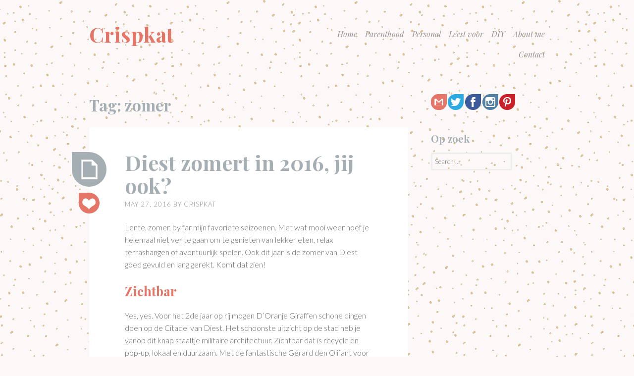

--- FILE ---
content_type: text/html; charset=UTF-8
request_url: https://www.crispkat.be/tag/zomer/
body_size: 14411
content:














































































<!DOCTYPE html>
<html lang="en-US">
<head>
<meta charset="UTF-8">
<meta name="viewport" content="width=device-width, initial-scale=1">
<link rel="profile" href="http://gmpg.org/xfn/11">
<link rel="pingback" href="https://www.crispkat.be/xmlrpc.php">

<meta name='robots' content='index, follow, max-image-preview:large, max-snippet:-1, max-video-preview:-1' />

	<!-- This site is optimized with the Yoast SEO plugin v23.1 - https://yoast.com/wordpress/plugins/seo/ -->
	<title>zomer Archives - Crispkat</title>
	<link rel="canonical" href="https://www.crispkat.be/tag/zomer/" />
	<link rel="next" href="https://www.crispkat.be/tag/zomer/page/2/" />
	<meta property="og:locale" content="en_US" />
	<meta property="og:type" content="article" />
	<meta property="og:title" content="zomer Archives - Crispkat" />
	<meta property="og:url" content="https://www.crispkat.be/tag/zomer/" />
	<meta property="og:site_name" content="Crispkat" />
	<meta name="twitter:card" content="summary_large_image" />
	<meta name="twitter:site" content="@crispkat" />
	<script type="application/ld+json" class="yoast-schema-graph">{"@context":"https://schema.org","@graph":[{"@type":"CollectionPage","@id":"https://www.crispkat.be/tag/zomer/","url":"https://www.crispkat.be/tag/zomer/","name":"zomer Archives - Crispkat","isPartOf":{"@id":"https://www.crispkat.be/#website"},"primaryImageOfPage":{"@id":"https://www.crispkat.be/tag/zomer/#primaryimage"},"image":{"@id":"https://www.crispkat.be/tag/zomer/#primaryimage"},"thumbnailUrl":"https://www.crispkat.be/wp-content/uploads/2016/05/AffZicht.png","breadcrumb":{"@id":"https://www.crispkat.be/tag/zomer/#breadcrumb"},"inLanguage":"en-US"},{"@type":"ImageObject","inLanguage":"en-US","@id":"https://www.crispkat.be/tag/zomer/#primaryimage","url":"https://www.crispkat.be/wp-content/uploads/2016/05/AffZicht.png","contentUrl":"https://www.crispkat.be/wp-content/uploads/2016/05/AffZicht.png","width":566,"height":801},{"@type":"BreadcrumbList","@id":"https://www.crispkat.be/tag/zomer/#breadcrumb","itemListElement":[{"@type":"ListItem","position":1,"name":"Home","item":"https://www.crispkat.be/"},{"@type":"ListItem","position":2,"name":"zomer"}]},{"@type":"WebSite","@id":"https://www.crispkat.be/#website","url":"https://www.crispkat.be/","name":"Crispkat","description":"Personal blog","potentialAction":[{"@type":"SearchAction","target":{"@type":"EntryPoint","urlTemplate":"https://www.crispkat.be/?s={search_term_string}"},"query-input":"required name=search_term_string"}],"inLanguage":"en-US"}]}</script>
	<!-- / Yoast SEO plugin. -->


<link rel='dns-prefetch' href='//fonts.googleapis.com' />
<link rel="alternate" type="application/rss+xml" title="Crispkat &raquo; Feed" href="https://www.crispkat.be/feed/" />
<link rel="alternate" type="application/rss+xml" title="Crispkat &raquo; Comments Feed" href="https://www.crispkat.be/comments/feed/" />
<link rel="alternate" type="application/rss+xml" title="Crispkat &raquo; zomer Tag Feed" href="https://www.crispkat.be/tag/zomer/feed/" />
		<!-- This site uses the Google Analytics by MonsterInsights plugin v9.0.0 - Using Analytics tracking - https://www.monsterinsights.com/ -->
		<!-- Note: MonsterInsights is not currently configured on this site. The site owner needs to authenticate with Google Analytics in the MonsterInsights settings panel. -->
					<!-- No tracking code set -->
				<!-- / Google Analytics by MonsterInsights -->
		<script type="text/javascript">
/* <![CDATA[ */
window._wpemojiSettings = {"baseUrl":"https:\/\/s.w.org\/images\/core\/emoji\/15.0.3\/72x72\/","ext":".png","svgUrl":"https:\/\/s.w.org\/images\/core\/emoji\/15.0.3\/svg\/","svgExt":".svg","source":{"concatemoji":"https:\/\/www.crispkat.be\/wp-includes\/js\/wp-emoji-release.min.js?ver=2c3ee58465ea488340cd0a46efdc55d0"}};
/*! This file is auto-generated */
!function(i,n){var o,s,e;function c(e){try{var t={supportTests:e,timestamp:(new Date).valueOf()};sessionStorage.setItem(o,JSON.stringify(t))}catch(e){}}function p(e,t,n){e.clearRect(0,0,e.canvas.width,e.canvas.height),e.fillText(t,0,0);var t=new Uint32Array(e.getImageData(0,0,e.canvas.width,e.canvas.height).data),r=(e.clearRect(0,0,e.canvas.width,e.canvas.height),e.fillText(n,0,0),new Uint32Array(e.getImageData(0,0,e.canvas.width,e.canvas.height).data));return t.every(function(e,t){return e===r[t]})}function u(e,t,n){switch(t){case"flag":return n(e,"\ud83c\udff3\ufe0f\u200d\u26a7\ufe0f","\ud83c\udff3\ufe0f\u200b\u26a7\ufe0f")?!1:!n(e,"\ud83c\uddfa\ud83c\uddf3","\ud83c\uddfa\u200b\ud83c\uddf3")&&!n(e,"\ud83c\udff4\udb40\udc67\udb40\udc62\udb40\udc65\udb40\udc6e\udb40\udc67\udb40\udc7f","\ud83c\udff4\u200b\udb40\udc67\u200b\udb40\udc62\u200b\udb40\udc65\u200b\udb40\udc6e\u200b\udb40\udc67\u200b\udb40\udc7f");case"emoji":return!n(e,"\ud83d\udc26\u200d\u2b1b","\ud83d\udc26\u200b\u2b1b")}return!1}function f(e,t,n){var r="undefined"!=typeof WorkerGlobalScope&&self instanceof WorkerGlobalScope?new OffscreenCanvas(300,150):i.createElement("canvas"),a=r.getContext("2d",{willReadFrequently:!0}),o=(a.textBaseline="top",a.font="600 32px Arial",{});return e.forEach(function(e){o[e]=t(a,e,n)}),o}function t(e){var t=i.createElement("script");t.src=e,t.defer=!0,i.head.appendChild(t)}"undefined"!=typeof Promise&&(o="wpEmojiSettingsSupports",s=["flag","emoji"],n.supports={everything:!0,everythingExceptFlag:!0},e=new Promise(function(e){i.addEventListener("DOMContentLoaded",e,{once:!0})}),new Promise(function(t){var n=function(){try{var e=JSON.parse(sessionStorage.getItem(o));if("object"==typeof e&&"number"==typeof e.timestamp&&(new Date).valueOf()<e.timestamp+604800&&"object"==typeof e.supportTests)return e.supportTests}catch(e){}return null}();if(!n){if("undefined"!=typeof Worker&&"undefined"!=typeof OffscreenCanvas&&"undefined"!=typeof URL&&URL.createObjectURL&&"undefined"!=typeof Blob)try{var e="postMessage("+f.toString()+"("+[JSON.stringify(s),u.toString(),p.toString()].join(",")+"));",r=new Blob([e],{type:"text/javascript"}),a=new Worker(URL.createObjectURL(r),{name:"wpTestEmojiSupports"});return void(a.onmessage=function(e){c(n=e.data),a.terminate(),t(n)})}catch(e){}c(n=f(s,u,p))}t(n)}).then(function(e){for(var t in e)n.supports[t]=e[t],n.supports.everything=n.supports.everything&&n.supports[t],"flag"!==t&&(n.supports.everythingExceptFlag=n.supports.everythingExceptFlag&&n.supports[t]);n.supports.everythingExceptFlag=n.supports.everythingExceptFlag&&!n.supports.flag,n.DOMReady=!1,n.readyCallback=function(){n.DOMReady=!0}}).then(function(){return e}).then(function(){var e;n.supports.everything||(n.readyCallback(),(e=n.source||{}).concatemoji?t(e.concatemoji):e.wpemoji&&e.twemoji&&(t(e.twemoji),t(e.wpemoji)))}))}((window,document),window._wpemojiSettings);
/* ]]> */
</script>
<style id='wp-emoji-styles-inline-css' type='text/css'>

	img.wp-smiley, img.emoji {
		display: inline !important;
		border: none !important;
		box-shadow: none !important;
		height: 1em !important;
		width: 1em !important;
		margin: 0 0.07em !important;
		vertical-align: -0.1em !important;
		background: none !important;
		padding: 0 !important;
	}
</style>
<link rel='stylesheet' id='wp-block-library-css' href='https://www.crispkat.be/wp-includes/css/dist/block-library/style.min.css?ver=2c3ee58465ea488340cd0a46efdc55d0' type='text/css' media='all' />
<style id='classic-theme-styles-inline-css' type='text/css'>
/*! This file is auto-generated */
.wp-block-button__link{color:#fff;background-color:#32373c;border-radius:9999px;box-shadow:none;text-decoration:none;padding:calc(.667em + 2px) calc(1.333em + 2px);font-size:1.125em}.wp-block-file__button{background:#32373c;color:#fff;text-decoration:none}
</style>
<style id='global-styles-inline-css' type='text/css'>
:root{--wp--preset--aspect-ratio--square: 1;--wp--preset--aspect-ratio--4-3: 4/3;--wp--preset--aspect-ratio--3-4: 3/4;--wp--preset--aspect-ratio--3-2: 3/2;--wp--preset--aspect-ratio--2-3: 2/3;--wp--preset--aspect-ratio--16-9: 16/9;--wp--preset--aspect-ratio--9-16: 9/16;--wp--preset--color--black: #000000;--wp--preset--color--cyan-bluish-gray: #abb8c3;--wp--preset--color--white: #ffffff;--wp--preset--color--pale-pink: #f78da7;--wp--preset--color--vivid-red: #cf2e2e;--wp--preset--color--luminous-vivid-orange: #ff6900;--wp--preset--color--luminous-vivid-amber: #fcb900;--wp--preset--color--light-green-cyan: #7bdcb5;--wp--preset--color--vivid-green-cyan: #00d084;--wp--preset--color--pale-cyan-blue: #8ed1fc;--wp--preset--color--vivid-cyan-blue: #0693e3;--wp--preset--color--vivid-purple: #9b51e0;--wp--preset--gradient--vivid-cyan-blue-to-vivid-purple: linear-gradient(135deg,rgba(6,147,227,1) 0%,rgb(155,81,224) 100%);--wp--preset--gradient--light-green-cyan-to-vivid-green-cyan: linear-gradient(135deg,rgb(122,220,180) 0%,rgb(0,208,130) 100%);--wp--preset--gradient--luminous-vivid-amber-to-luminous-vivid-orange: linear-gradient(135deg,rgba(252,185,0,1) 0%,rgba(255,105,0,1) 100%);--wp--preset--gradient--luminous-vivid-orange-to-vivid-red: linear-gradient(135deg,rgba(255,105,0,1) 0%,rgb(207,46,46) 100%);--wp--preset--gradient--very-light-gray-to-cyan-bluish-gray: linear-gradient(135deg,rgb(238,238,238) 0%,rgb(169,184,195) 100%);--wp--preset--gradient--cool-to-warm-spectrum: linear-gradient(135deg,rgb(74,234,220) 0%,rgb(151,120,209) 20%,rgb(207,42,186) 40%,rgb(238,44,130) 60%,rgb(251,105,98) 80%,rgb(254,248,76) 100%);--wp--preset--gradient--blush-light-purple: linear-gradient(135deg,rgb(255,206,236) 0%,rgb(152,150,240) 100%);--wp--preset--gradient--blush-bordeaux: linear-gradient(135deg,rgb(254,205,165) 0%,rgb(254,45,45) 50%,rgb(107,0,62) 100%);--wp--preset--gradient--luminous-dusk: linear-gradient(135deg,rgb(255,203,112) 0%,rgb(199,81,192) 50%,rgb(65,88,208) 100%);--wp--preset--gradient--pale-ocean: linear-gradient(135deg,rgb(255,245,203) 0%,rgb(182,227,212) 50%,rgb(51,167,181) 100%);--wp--preset--gradient--electric-grass: linear-gradient(135deg,rgb(202,248,128) 0%,rgb(113,206,126) 100%);--wp--preset--gradient--midnight: linear-gradient(135deg,rgb(2,3,129) 0%,rgb(40,116,252) 100%);--wp--preset--font-size--small: 13px;--wp--preset--font-size--medium: 20px;--wp--preset--font-size--large: 36px;--wp--preset--font-size--x-large: 42px;--wp--preset--spacing--20: 0.44rem;--wp--preset--spacing--30: 0.67rem;--wp--preset--spacing--40: 1rem;--wp--preset--spacing--50: 1.5rem;--wp--preset--spacing--60: 2.25rem;--wp--preset--spacing--70: 3.38rem;--wp--preset--spacing--80: 5.06rem;--wp--preset--shadow--natural: 6px 6px 9px rgba(0, 0, 0, 0.2);--wp--preset--shadow--deep: 12px 12px 50px rgba(0, 0, 0, 0.4);--wp--preset--shadow--sharp: 6px 6px 0px rgba(0, 0, 0, 0.2);--wp--preset--shadow--outlined: 6px 6px 0px -3px rgba(255, 255, 255, 1), 6px 6px rgba(0, 0, 0, 1);--wp--preset--shadow--crisp: 6px 6px 0px rgba(0, 0, 0, 1);}:where(.is-layout-flex){gap: 0.5em;}:where(.is-layout-grid){gap: 0.5em;}body .is-layout-flex{display: flex;}.is-layout-flex{flex-wrap: wrap;align-items: center;}.is-layout-flex > :is(*, div){margin: 0;}body .is-layout-grid{display: grid;}.is-layout-grid > :is(*, div){margin: 0;}:where(.wp-block-columns.is-layout-flex){gap: 2em;}:where(.wp-block-columns.is-layout-grid){gap: 2em;}:where(.wp-block-post-template.is-layout-flex){gap: 1.25em;}:where(.wp-block-post-template.is-layout-grid){gap: 1.25em;}.has-black-color{color: var(--wp--preset--color--black) !important;}.has-cyan-bluish-gray-color{color: var(--wp--preset--color--cyan-bluish-gray) !important;}.has-white-color{color: var(--wp--preset--color--white) !important;}.has-pale-pink-color{color: var(--wp--preset--color--pale-pink) !important;}.has-vivid-red-color{color: var(--wp--preset--color--vivid-red) !important;}.has-luminous-vivid-orange-color{color: var(--wp--preset--color--luminous-vivid-orange) !important;}.has-luminous-vivid-amber-color{color: var(--wp--preset--color--luminous-vivid-amber) !important;}.has-light-green-cyan-color{color: var(--wp--preset--color--light-green-cyan) !important;}.has-vivid-green-cyan-color{color: var(--wp--preset--color--vivid-green-cyan) !important;}.has-pale-cyan-blue-color{color: var(--wp--preset--color--pale-cyan-blue) !important;}.has-vivid-cyan-blue-color{color: var(--wp--preset--color--vivid-cyan-blue) !important;}.has-vivid-purple-color{color: var(--wp--preset--color--vivid-purple) !important;}.has-black-background-color{background-color: var(--wp--preset--color--black) !important;}.has-cyan-bluish-gray-background-color{background-color: var(--wp--preset--color--cyan-bluish-gray) !important;}.has-white-background-color{background-color: var(--wp--preset--color--white) !important;}.has-pale-pink-background-color{background-color: var(--wp--preset--color--pale-pink) !important;}.has-vivid-red-background-color{background-color: var(--wp--preset--color--vivid-red) !important;}.has-luminous-vivid-orange-background-color{background-color: var(--wp--preset--color--luminous-vivid-orange) !important;}.has-luminous-vivid-amber-background-color{background-color: var(--wp--preset--color--luminous-vivid-amber) !important;}.has-light-green-cyan-background-color{background-color: var(--wp--preset--color--light-green-cyan) !important;}.has-vivid-green-cyan-background-color{background-color: var(--wp--preset--color--vivid-green-cyan) !important;}.has-pale-cyan-blue-background-color{background-color: var(--wp--preset--color--pale-cyan-blue) !important;}.has-vivid-cyan-blue-background-color{background-color: var(--wp--preset--color--vivid-cyan-blue) !important;}.has-vivid-purple-background-color{background-color: var(--wp--preset--color--vivid-purple) !important;}.has-black-border-color{border-color: var(--wp--preset--color--black) !important;}.has-cyan-bluish-gray-border-color{border-color: var(--wp--preset--color--cyan-bluish-gray) !important;}.has-white-border-color{border-color: var(--wp--preset--color--white) !important;}.has-pale-pink-border-color{border-color: var(--wp--preset--color--pale-pink) !important;}.has-vivid-red-border-color{border-color: var(--wp--preset--color--vivid-red) !important;}.has-luminous-vivid-orange-border-color{border-color: var(--wp--preset--color--luminous-vivid-orange) !important;}.has-luminous-vivid-amber-border-color{border-color: var(--wp--preset--color--luminous-vivid-amber) !important;}.has-light-green-cyan-border-color{border-color: var(--wp--preset--color--light-green-cyan) !important;}.has-vivid-green-cyan-border-color{border-color: var(--wp--preset--color--vivid-green-cyan) !important;}.has-pale-cyan-blue-border-color{border-color: var(--wp--preset--color--pale-cyan-blue) !important;}.has-vivid-cyan-blue-border-color{border-color: var(--wp--preset--color--vivid-cyan-blue) !important;}.has-vivid-purple-border-color{border-color: var(--wp--preset--color--vivid-purple) !important;}.has-vivid-cyan-blue-to-vivid-purple-gradient-background{background: var(--wp--preset--gradient--vivid-cyan-blue-to-vivid-purple) !important;}.has-light-green-cyan-to-vivid-green-cyan-gradient-background{background: var(--wp--preset--gradient--light-green-cyan-to-vivid-green-cyan) !important;}.has-luminous-vivid-amber-to-luminous-vivid-orange-gradient-background{background: var(--wp--preset--gradient--luminous-vivid-amber-to-luminous-vivid-orange) !important;}.has-luminous-vivid-orange-to-vivid-red-gradient-background{background: var(--wp--preset--gradient--luminous-vivid-orange-to-vivid-red) !important;}.has-very-light-gray-to-cyan-bluish-gray-gradient-background{background: var(--wp--preset--gradient--very-light-gray-to-cyan-bluish-gray) !important;}.has-cool-to-warm-spectrum-gradient-background{background: var(--wp--preset--gradient--cool-to-warm-spectrum) !important;}.has-blush-light-purple-gradient-background{background: var(--wp--preset--gradient--blush-light-purple) !important;}.has-blush-bordeaux-gradient-background{background: var(--wp--preset--gradient--blush-bordeaux) !important;}.has-luminous-dusk-gradient-background{background: var(--wp--preset--gradient--luminous-dusk) !important;}.has-pale-ocean-gradient-background{background: var(--wp--preset--gradient--pale-ocean) !important;}.has-electric-grass-gradient-background{background: var(--wp--preset--gradient--electric-grass) !important;}.has-midnight-gradient-background{background: var(--wp--preset--gradient--midnight) !important;}.has-small-font-size{font-size: var(--wp--preset--font-size--small) !important;}.has-medium-font-size{font-size: var(--wp--preset--font-size--medium) !important;}.has-large-font-size{font-size: var(--wp--preset--font-size--large) !important;}.has-x-large-font-size{font-size: var(--wp--preset--font-size--x-large) !important;}
:where(.wp-block-post-template.is-layout-flex){gap: 1.25em;}:where(.wp-block-post-template.is-layout-grid){gap: 1.25em;}
:where(.wp-block-columns.is-layout-flex){gap: 2em;}:where(.wp-block-columns.is-layout-grid){gap: 2em;}
:root :where(.wp-block-pullquote){font-size: 1.5em;line-height: 1.6;}
</style>
<link rel='stylesheet' id='sobe-style-css' href='https://www.crispkat.be/wp-content/themes/sobe/style.css?ver=2c3ee58465ea488340cd0a46efdc55d0' type='text/css' media='all' />
<link rel='stylesheet' id='sobe-playfair-css' href='//fonts.googleapis.com/css?family=Playfair+Display%3A400%2C700%2C900%2C400italic%2C700italic%2C900italic%7CLato%3A300%2C300italic%2C400%2C400italic%2C700italic&#038;subset=latin%2Clatin-ext&#038;ver=2c3ee58465ea488340cd0a46efdc55d0' type='text/css' media='all' />
<link rel='stylesheet' id='sobe-post-formats-css' href='https://www.crispkat.be/wp-content/themes/sobe/fonts/postformats.css?ver=0.4' type='text/css' media='all' />
<link rel='stylesheet' id='genericons-css' href='https://www.crispkat.be/wp-content/themes/sobe/fonts/genericons.css?ver=3.3' type='text/css' media='all' />
<link rel="https://api.w.org/" href="https://www.crispkat.be/wp-json/" /><link rel="alternate" title="JSON" type="application/json" href="https://www.crispkat.be/wp-json/wp/v2/tags/312" /><link rel="EditURI" type="application/rsd+xml" title="RSD" href="https://www.crispkat.be/xmlrpc.php?rsd" />
<style type="text/css" id="custom-background-css">
body.custom-background { background-image: url("https://www.crispkat.be/wp-content/uploads/2015/04/dotskl.png"); background-position: left top; background-size: auto; background-repeat: repeat; background-attachment: fixed; }
</style>
	</head>

<body class="archive tag tag-zomer tag-312 custom-background group-blog has-active-sidebar">
<div id="page" class="hfeed site">
	
	<a class="skip-link screen-reader-text" href="#content">Skip to content</a>
	<header id="masthead" class="site-header" role="banner">
	
		
				<nav id="site-navigation" class="main-navigation" role="navigation">
			<button class="menu-toggle" aria-controls="menu" aria-expanded="false">Menu</button>
			<div class="menu-topmenu-container"><ul id="menu-topmenu" class="menu"><li id="menu-item-1190" class="menu-item menu-item-type-custom menu-item-object-custom menu-item-home menu-item-1190"><a href="http://www.crispkat.be/">Home</a></li>
<li id="menu-item-2894" class="menu-item menu-item-type-taxonomy menu-item-object-category menu-item-2894"><a href="https://www.crispkat.be/category/parenthood/">Parenthood</a></li>
<li id="menu-item-2897" class="menu-item menu-item-type-taxonomy menu-item-object-category menu-item-2897"><a href="https://www.crispkat.be/category/personal/">Personal</a></li>
<li id="menu-item-3445" class="menu-item menu-item-type-taxonomy menu-item-object-category menu-item-3445"><a href="https://www.crispkat.be/category/leest-voor/">Leest voor</a></li>
<li id="menu-item-2895" class="menu-item menu-item-type-taxonomy menu-item-object-category menu-item-2895"><a href="https://www.crispkat.be/category/diy/">DIY</a></li>
<li id="menu-item-1191" class="menu-item menu-item-type-post_type menu-item-object-page menu-item-1191"><a href="https://www.crispkat.be/meer-over-mij/">About me</a></li>
<li id="menu-item-2311" class="menu-item menu-item-type-post_type menu-item-object-page menu-item-2311"><a href="https://www.crispkat.be/contact/">Contact</a></li>
</ul></div>		</nav><!-- #site-navigation -->
				
		<div class="site-branding">
						<h1 class="site-title"><a href="https://www.crispkat.be/" title="Crispkat" rel="home">Crispkat</a></h1>
			<h2 class="site-description">Personal blog</h2>
		</div>
	</header><!-- #masthead -->

	<div id="content" class="site-content">

	<section id="primary" class="content-area">
		<main id="main" class="site-main" role="main">

		
			<header class="page-header">
				<h1 class="page-title">Tag: <span>zomer</span></h1>							</header><!-- .page-header -->

						
				
<article id="post-3077" class="post-3077 post type-post status-publish format-standard has-post-thumbnail hentry category-travel tag-diest tag-eendjeskoers tag-la-bas tag-supermercado tag-zichtbar tag-zomer">
	<header class="entry-header">
		<div class="post-format-indicator">
							<a href="https://www.crispkat.be/zomertipsdiest2016/" title="Diest zomert in 2016, jij ook?"><span class="screen-reader-text">Diest zomert in 2016, jij ook?</span></a>
					</div>
		
		<h1 class="entry-title"><a href="https://www.crispkat.be/zomertipsdiest2016/" rel="bookmark">Diest zomert in 2016, jij ook?</a></h1>
				<div class="entry-meta">
			<span class="posted-on"><a href="https://www.crispkat.be/zomertipsdiest2016/" rel="bookmark"><time class="entry-date published" datetime="2016-05-27T20:54:21+01:00">May 27, 2016</time><time class="updated" datetime="2016-05-27T20:55:28+01:00">May 27, 2016</time></a></span><span class="byline"> by <span class="author vcard"><a class="url fn n" href="https://www.crispkat.be/author/admin/">crispkat</a></span></span>			<span class="comments-link">
				<span class="sep show-for-mobile"> &hearts; </span>
				<span class="hover-comments"><a href="https://www.crispkat.be/zomertipsdiest2016/#comments">1 <span class="show-for-mobile">Comment</span></a></span>
			</span>
			</div><!-- .entry-meta -->
			</header><!-- .entry-header -->

		<div class="entry-content">
		<p>Lente, zomer, by far mijn favoriete seizoenen. Met wat mooi weer hoef je helemaal niet ver te gaan om te genieten van lekker eten, relax terrashangen of avontuurlijk spelen. Ook dit jaar is de zomer van Diest goed gevuld en lang gerekt. Komt dat zien!</p>
<h2><a href="http://www.zichtbar.be/">Zichtbar</a></h2>
<p>Yes, yes. Voor het 2de jaar op rij mogen D&#8217;Oranje Giraffen schone dingen doen op de Citadel van Diest. Het schoonste uitzicht op de stad heb je vanop dit knap staaltje militaire architectuur. Zichtbar dat is recycle en pop-up, lokaal en duurzaam. Met de fantastische Gérard den Olifant voor de kleintjes, de &#8220;school is out for summer&#8221; kickoff Blikopener, een oldtimertreffen, nen brunch&#8230; Te veel om hier op te sommen, dus ontdek het zelf via <a href="http://www.zichtbar.be/">www.zichtbar.be</a> en vanaf 28 mei irl op de Citadel.</p>
<p><img decoding="async" class="aligncenter size-thumbnail wp-image-3078" src="http://www.crispkat.be/wp-content/uploads/2016/05/AffZicht-150x150.png" alt="AffZicht" width="150" height="150" /></p>
<h2><a href="http://www.supermercado.be/">Supermercado</a></h2>
<p>De braderie. Elk stad heeft er wel eentje in deze periode, maar sinds een paar jaar is de onze echt een topper. Onder de noemer Supermercado overgieten D&#8217;Oranje Giraffen Diest 2 dagen lang met een lekker zuiders sausje. Zaterdag 18 en zondag 19 juni trakteren ze je in de buurt van de Hallezaal weer op duurzame eetkraampjes en een zuiderse markt, een upcycling festival en mariachi music! Allemaal in een kleurrijk gestyled decor. Alleen al dat campagnebeeld &lt;3</p>
<p><img fetchpriority="high" decoding="async" class="aligncenter size-full wp-image-3080" src="http://www.crispkat.be/wp-content/uploads/2016/05/supermercado.jpg" alt="supermercado" width="960" height="362" srcset="https://www.crispkat.be/wp-content/uploads/2016/05/supermercado.jpg 960w, https://www.crispkat.be/wp-content/uploads/2016/05/supermercado-300x113.jpg 300w, https://www.crispkat.be/wp-content/uploads/2016/05/supermercado-768x290.jpg 768w, https://www.crispkat.be/wp-content/uploads/2016/05/supermercado-796x300.jpg 796w" sizes="(max-width: 960px) 100vw, 960px" /></p>
<p>&nbsp;</p>
<h2><a href="https://www.facebook.com/LaBasDiestasdiest.be/">La Bas</a></h2>
<p>Brenda van La Bas die runt haar zaak met passie en dat proef je. Geen vaste kaart, maar seizoensgebonden suggesties met verse ingrediënten. Heb je een bepaalde allergie, dan sleutelt zij ter plekke aan een gerecht zodat je toch onbezorgd kan genieten. Liefde op een bord, dus dé ideale pitstop voor ontbijt, lunch of tussendoortje.</p>
<p><img decoding="async" class="aligncenter wp-image-3083 size-medium" src="http://www.crispkat.be/wp-content/uploads/2016/05/labas-300x300.jpg" alt="labas" width="300" height="300" srcset="https://www.crispkat.be/wp-content/uploads/2016/05/labas-300x300.jpg 300w, https://www.crispkat.be/wp-content/uploads/2016/05/labas-150x150.jpg 150w, https://www.crispkat.be/wp-content/uploads/2016/05/labas-768x768.jpg 768w, https://www.crispkat.be/wp-content/uploads/2016/05/labas.jpg 960w" sizes="(max-width: 300px) 100vw, 300px" /></p>
<h2><a href="https://retrojardindiest.wordpress.com">Retro Jardin</a></h2>
<p>I&#8217;m such a 50&#8217;s &amp; 60&#8217;s lover. En voor het 5de jaar op rij stap je in park Cerckel even terug in de tijd. Dit jaar in thema Cerkel sur la Seine&#8230; Kom jij in je retro outfit en word jij de eerste RetroQueen of Retroking? Laat je ter plekke stylen door de talenten van Kapsalon Corbie, kom eendjes vissen in de mooie vijver of vintage shoppen dans le jardin des souvenirs! Diest je t&#8217;aime!</p>
<p><img loading="lazy" decoding="async" class="aligncenter size-full wp-image-3082" src="http://www.crispkat.be/wp-content/uploads/2016/05/retrojardinfr.jpg" alt="retrojardinfr" width="632" height="236" srcset="https://www.crispkat.be/wp-content/uploads/2016/05/retrojardinfr.jpg 632w, https://www.crispkat.be/wp-content/uploads/2016/05/retrojardinfr-300x112.jpg 300w" sizes="(max-width: 632px) 100vw, 632px" /></p>
<h2><a href="http://www.diestdemert.be/">Eendjeskoers Diest Demert</a></h2>
<p>Het vraagt ballen om te beslissen om de Demer die jaren geleden werd dicht gegooid in de stad opnieuw open te gooien. De afgelopen jaren legden deze ingrijpende werken een enorm beslag op de binnenstad. Maar stilaan zitten we in de laatste fase. Diest Demert en dat zal je geweten hebben. Op zondag 4 september organiseert de stad een groot volksfeest. Zelfs Joke Schauvliege komt langs, we vragen vriendelijk alle bomen te laten staan. Koop dus nu al je eendje voor de grote eendjeskoers en kom mee vieren op het ritme van de Demer.</p>
<p><img loading="lazy" decoding="async" class="aligncenter wp-image-3081 size-full" src="http://www.crispkat.be/wp-content/uploads/2016/05/brugdemer.png" alt="Diest demert" width="1182" height="300" srcset="https://www.crispkat.be/wp-content/uploads/2016/05/brugdemer.png 1182w, https://www.crispkat.be/wp-content/uploads/2016/05/brugdemer-300x76.png 300w, https://www.crispkat.be/wp-content/uploads/2016/05/brugdemer-768x195.png 768w, https://www.crispkat.be/wp-content/uploads/2016/05/brugdemer-1024x260.png 1024w, https://www.crispkat.be/wp-content/uploads/2016/05/brugdemer-800x203.png 800w" sizes="(max-width: 1182px) 100vw, 1182px" /></p>
			</div><!-- .entry-content -->
	
	<footer class="entry-meta">
		<span class="tags-links"><a href="https://www.crispkat.be/tag/diest/" rel="tag">Diest</a><a href="https://www.crispkat.be/tag/eendjeskoers/" rel="tag">eendjeskoers</a><a href="https://www.crispkat.be/tag/la-bas/" rel="tag">la bas</a><a href="https://www.crispkat.be/tag/supermercado/" rel="tag">Supermercado</a><a href="https://www.crispkat.be/tag/zichtbar/" rel="tag">zichtbar</a><a href="https://www.crispkat.be/tag/zomer/" rel="tag">zomer</a></span>	</footer><!-- .entry-meta -->
</article><!-- #post-## -->

			
				
<article id="post-2794" class="post-2794 post type-post status-publish format-standard hentry category-parenthood category-personal category-travel tag-antwerpen tag-toerisme tag-zomer">
	<header class="entry-header">
		<div class="post-format-indicator">
							<a href="https://www.crispkat.be/die-keer-dat-we-gingen-picknicken-in-hertberg/" title="Die keer dat we gingen picknicken in Hertberg 29/52"><span class="screen-reader-text">Die keer dat we gingen picknicken in Hertberg 29/52</span></a>
					</div>
		
		<h1 class="entry-title"><a href="https://www.crispkat.be/die-keer-dat-we-gingen-picknicken-in-hertberg/" rel="bookmark">Die keer dat we gingen picknicken in Hertberg 29/52</a></h1>
				<div class="entry-meta">
			<span class="posted-on"><a href="https://www.crispkat.be/die-keer-dat-we-gingen-picknicken-in-hertberg/" rel="bookmark"><time class="entry-date published" datetime="2015-07-22T20:44:08+01:00">July 22, 2015</time><time class="updated" datetime="2015-07-31T19:19:37+01:00">July 31, 2015</time></a></span><span class="byline"> by <span class="author vcard"><a class="url fn n" href="https://www.crispkat.be/author/admin/">crispkat</a></span></span>			<span class="comments-link">
				<span class="sep show-for-mobile"> &hearts; </span>
				<span class="hover-comments"><a href="https://www.crispkat.be/die-keer-dat-we-gingen-picknicken-in-hertberg/#respond"><span class="hide-for-mobile">0</span> <span class="show-for-mobile">Leave a Comment</span></a></span>
			</span>
			</div><!-- .entry-meta -->
			</header><!-- .entry-header -->

		<div class="entry-content">
		<p>Voor het vierde jaar op rij brengen we ons verlof door in eigen land. Met de kleintjes vind ik ver reizen niet zo praktisch en in eigen land valt ook veel te zien en te doen. Zo kregen we de kans om te gaan picknicken met de <a href="http://www.toerendetoerist.be/" target="_blank">Toerende Toerist</a> DanDan in Provinciaal Groendomein <a href="http://www.terranova2015.be/locaties/hertberg/" target="_blank">Hertberg</a> in Herselt. Een ontdekking.</p>
<p><iframe loading="lazy" src="https://onedrive.live.com/embed?cid=536112D59DF587F1&#038;resid=536112D59DF587F1%21164150&#038;authkey=AAsvfSE5padban0" width="320" height="320" frameborder="0" scrolling="no"></iframe><br />
&nbsp;</p>
<p>Herselt is op een boogscheut van Diest. Na 20 minuutjes rijden stonden we op de parking van herberg <a href="http://www.miemaan.be/" target="_blank">Mie Maan</a>. Onder de noemer Mand vol Proviand kan je hier tot een dag vooraf een picknickzak bestellen. Voor 10 euro trek je met een broodje, een pastasalade, een appel, drankje en iets zoets het domein in. Hertberg is een uitgestrekt stuk natuur dat tot 2004  in handen van de familie de Merode was. Toen de prins ineens 1500 hectare bos en landerijen van de hand deed was een nieuw toeristisch gebied geboren. <a href="http://www.demerodeonline.be/" target="_blank">De Merode prinsheerlijk platteland</a> strekt zich uit van Geel over Aarschot en Diest tot in Tessenderlo. Het beste van Antwerpen, Vlaams-Brabant en Limburg, abdijen en kastelen inbegrepen.</p>
<p><iframe loading="lazy" src="https://onedrive.live.com/embed?cid=536112D59DF587F1&#038;resid=536112D59DF587F1%21164149&#038;authkey=AK6I_z7J7h1k5eU" width="320" height="320" frameborder="0" scrolling="no"></iframe></p>
<p>In Hertberg is het fijn wandelen en fietsen. We deden samen met DanDan een wandeling van 4 km. Het domein heeft trouwens een speciaal rolwagenpad van 4km , ideaal voor mensen in een rolstoel of ouders met buggy&#8217;s. Onderweg konden we genieten van onze picknick in de zon met uitzicht op vennetjes. Even helemaal uit de rush en aan het einde waren de kinderen ook helemaal uitgeteld zodat we nog konden genieten van een drankje op het terras bij Mie Maan. Kortom een aanrader voor wie houdt van de natuur dichtbij. En meteen ook een goeie motivatie om het andere <a href="http://www.toerendetoerist.be/zomeraanbod/" target="_blank">zomeraanbod</a> van provincie Antwerpen te ontdekken.</p>
<p><iframe loading="lazy" src="https://onedrive.live.com/embed?cid=536112D59DF587F1&#038;resid=536112D59DF587F1%21164152&#038;authkey=AC6hDxY9nQYQesg" width="320" height="320" frameborder="0" scrolling="no"></iframe></p>
<p><iframe loading="lazy" src="https://onedrive.live.com/embed?cid=536112D59DF587F1&#038;resid=536112D59DF587F1%21164154&#038;authkey=AM2kFpcJy04o9cY" width="320" height="320" frameborder="0" scrolling="no"></iframe></p>
<p>&nbsp;</p>
<p>En DanDan? Uitgekozen uit een hele rits kandidaten toert zij een maand lang door provincie Antwerpen om lekker de toerist uit te hangen. Met in haar kielzog wel steeds wat media. Gisteren ontmoette ze prinses Astrid. Maar ik had de indruk dat ze vandaag wel genoot van een rustigere dag. Ik ben vooral benieuwd wat ze van Tomorrowland zal vinden. Volg haar maand toeren door Antwerpen via haar <a href="http://www.toerendetoerist.be/blog/" target="_blank">blogpagina</a>, op Twitter via <a href="https://twitter.com/toerendetoerist" target="_blank">@toerendetoerist</a> of instagram <a href="https://instagram.com/provincieantwerpen/" target="_blank">@provincieantwerpen</a> .</p>
<p><iframe loading="lazy" src="https://onedrive.live.com/embed?cid=536112D59DF587F1&#038;resid=536112D59DF587F1%21164148&#038;authkey=AN30QMY-tJT9my8" width="320" height="320" frameborder="0" scrolling="no"></iframe></p>
			</div><!-- .entry-content -->
	
	<footer class="entry-meta">
		<span class="tags-links"><a href="https://www.crispkat.be/tag/antwerpen/" rel="tag">antwerpen</a><a href="https://www.crispkat.be/tag/toerisme/" rel="tag">toerisme</a><a href="https://www.crispkat.be/tag/zomer/" rel="tag">zomer</a></span>	</footer><!-- .entry-meta -->
</article><!-- #post-## -->

			
				
<article id="post-2786" class="post-2786 post type-post status-publish format-standard hentry category-personal tag-familie tag-zomer">
	<header class="entry-header">
		<div class="post-format-indicator">
							<a href="https://www.crispkat.be/de-week-dat-ik-mezelf-een-verlengd-weekend-gunde-2752/" title="De week dat ik mezelf een verlengd weekend gunde &#8211; 27/52"><span class="screen-reader-text">De week dat ik mezelf een verlengd weekend gunde &#8211; 27/52</span></a>
					</div>
		
		<h1 class="entry-title"><a href="https://www.crispkat.be/de-week-dat-ik-mezelf-een-verlengd-weekend-gunde-2752/" rel="bookmark">De week dat ik mezelf een verlengd weekend gunde &#8211; 27/52</a></h1>
				<div class="entry-meta">
			<span class="posted-on"><a href="https://www.crispkat.be/de-week-dat-ik-mezelf-een-verlengd-weekend-gunde-2752/" rel="bookmark"><time class="entry-date published updated" datetime="2015-07-10T20:57:02+01:00">July 10, 2015</time></a></span><span class="byline"> by <span class="author vcard"><a class="url fn n" href="https://www.crispkat.be/author/admin/">crispkat</a></span></span>			<span class="comments-link">
				<span class="sep show-for-mobile"> &hearts; </span>
				<span class="hover-comments"><a href="https://www.crispkat.be/de-week-dat-ik-mezelf-een-verlengd-weekend-gunde-2752/#comments">1 <span class="show-for-mobile">Comment</span></a></span>
			</span>
			</div><!-- .entry-meta -->
			</header><!-- .entry-header -->

		<div class="entry-content">
		<p>6 juli had ik al een tijdje recup staan, om naar de Tour te gaan kijken in de buurt. Maar na die hittedagen was ik toe aan gewoon een verlengd weekend met wat rust en tijd met de kinderen. Dus plakte ik er nog een dag weekend voor. En draaide de knop even volledig om.</p>
<p>Geen werk, maar gewoon genieten. Buiten ontbijten, solden shoppen met de zoon, ploeteren in het zwembad, tractors kijken in Alden Biesen en retro dansen op Retro Jardin.</p>
<p><a href="http://www.crispkat.be/wp-content/uploads/2015/07/goodtimes.jpg"><img loading="lazy" decoding="async" class="aligncenter wp-image-2787 size-large" src="http://www.crispkat.be/wp-content/uploads/2015/07/goodtimes-1024x768.jpg" alt="goodtimes" width="600" height="450" srcset="https://www.crispkat.be/wp-content/uploads/2015/07/goodtimes-1024x768.jpg 1024w, https://www.crispkat.be/wp-content/uploads/2015/07/goodtimes-300x225.jpg 300w, https://www.crispkat.be/wp-content/uploads/2015/07/goodtimes-400x300.jpg 400w, https://www.crispkat.be/wp-content/uploads/2015/07/goodtimes.jpg 2048w" sizes="(max-width: 600px) 100vw, 600px" /></a></p>
<p>&nbsp;</p>
<p>&nbsp;</p>
			</div><!-- .entry-content -->
	
	<footer class="entry-meta">
		<span class="tags-links"><a href="https://www.crispkat.be/tag/familie/" rel="tag">familie</a><a href="https://www.crispkat.be/tag/zomer/" rel="tag">zomer</a></span>	</footer><!-- .entry-meta -->
</article><!-- #post-## -->

			
				
<article id="post-2744" class="post-2744 post type-post status-publish format-standard hentry category-personal tag-diest tag-gypsy-picnic tag-halve-maan tag-retro-jardin tag-supermercado tag-zomer">
	<header class="entry-header">
		<div class="post-format-indicator">
							<a href="https://www.crispkat.be/5zomerdiesttips/" title="5 goeie redenen om deze zomer af te zakken naar Diest"><span class="screen-reader-text">5 goeie redenen om deze zomer af te zakken naar Diest</span></a>
					</div>
		
		<h1 class="entry-title"><a href="https://www.crispkat.be/5zomerdiesttips/" rel="bookmark">5 goeie redenen om deze zomer af te zakken naar Diest</a></h1>
				<div class="entry-meta">
			<span class="posted-on"><a href="https://www.crispkat.be/5zomerdiesttips/" rel="bookmark"><time class="entry-date published" datetime="2015-05-27T11:37:24+01:00">May 27, 2015</time><time class="updated" datetime="2015-05-25T20:41:01+01:00">May 25, 2015</time></a></span><span class="byline"> by <span class="author vcard"><a class="url fn n" href="https://www.crispkat.be/author/admin/">crispkat</a></span></span>			<span class="comments-link">
				<span class="sep show-for-mobile"> &hearts; </span>
				<span class="hover-comments"><a href="https://www.crispkat.be/5zomerdiesttips/#comments">4 <span class="show-for-mobile">Comments</span></a></span>
			</span>
			</div><!-- .entry-meta -->
			</header><!-- .entry-header -->

		<div class="entry-content">
		<ul>
<li><strong>Gypsy Picnic</strong></li>
</ul>
<p>Op <strong>zaterdag 30 mei</strong> kan je op de <strong>Citadel van Diest</strong> terecht voor <a href="http://www.ccdiest.be/e601/gypsy-picnic-2015" target="_blank">Gypsy Picnic</a>. Een namiddag met lekkere en duurzame happen, leuke randanimatie en een avond met een gypsy party. En meteen ook de opening van Zichtbar!</p>
<p><img loading="lazy" decoding="async" class="aligncenter" src="https://scontent-bru2-1.xx.fbcdn.net/hphotos-xfp1/v/t1.0-9/11012590_943868412320383_7090032220431293335_n.jpg?oh=920595863c188b095e375a76fa29c594&amp;oe=5603143F" alt="" width="482" height="182" /></p>
<ul>
<li><strong>Zichtbar</strong></li>
</ul>
<p>De zichtbar is een pop-up bar op de Citadel van Diest <strong>van 30 mei tot 4 juli</strong>. Je kan er iedere donderdag, vrijdag, zaterdag en zondag terecht voor lokale dranken en hapjes. Gedurende de hele periode organiseren de <a href="https://www.facebook.com/Doranjegiraffen" target="_blank">Oranje Giraffen</a> er ook allerlei activiteiten. Hou dus zeker <a href="http://www.zichtbar.be" target="_blank">zichtbar.be</a> in de gaten!</p>
<p><img loading="lazy" decoding="async" class="aligncenter" src="http://www.zichtbar.be/sites/default/files/images/zichtbar-visual.jpg" alt="" width="482" height="178" /></p>
<ul>
<li><strong>Supermercado</strong></li>
</ul>
<p>Wederom een fijne concept van de Oranje Giraffen. <a href="https://www.facebook.com/events/747432301999147/" target="_blank">Supermercado </a> dat is de zuiderse markt die sinds vorig jaar een leuke extra dimensie geeft aan de traditionele braderie. Exact wat Diest nodig heeft, extra kleur in de straten, samba in onze oren en duurzaamheid als rode draad. Afspraak <strong>20 en 21 juni</strong> in en rond de Hallezaal.</p>
<p><img loading="lazy" decoding="async" class=" aligncenter" src="http://www.supermercado.be/sites/default/files/images/supermercado-peper.png" alt="" width="343" height="169" /></p>
<ul>
<li><strong>Retro Jardin</strong></li>
</ul>
<p>Voor retrolovers organiseert de stad al voor de derde keer <a href="http://www.diest.be/nl/446/content/611/retro-jardin.html" target="_blank">Retro Jardin</a>. Een gezellig retrofestivalletje in en rond Park Cerckel. Denk oldtimers, vetkuiven en petticoats. In de namiddag met een marktje en randanimatie en &#8216;s avonds met livemuziek. Mis het dus niet op zondag <strong>5 juli</strong> in park Cerckel.</p>
<p><img loading="lazy" decoding="async" class="aligncenter" src="http://www.diest.be/_uploads/www.diest.be/Cultuurbeleid/downloads/retrojardin_radio2_web.gif" alt="" width="256" height="196" /></p>
<ul>
<li><strong>Old timer Fly &amp; Drive In</strong></li>
</ul>
<p>Vaste waarde in deelgemeente Schaffen is de jaarlijkse <a href="http://flyin.dac.be/" target="_blank">international oldtimer fly &amp; drive in</a>. Op <strong>15 en 16 augustus</strong> organiseert de Diest Aero Club al voor de 32ste keer dit event. Je kan er uren kijken naar fantastische oldtimer wagens en vliegtuigen. Of zoals de 3-jarige het hier noemt &#8220;Planes maar dan in het echt!&#8221;</p>
<p><a href="https://www.facebook.com/media/set/?set=a.10152697612226062.1073741828.716991061&amp;type=1&amp;l=74db7f4486" target="_blank"><img loading="lazy" decoding="async" class="aligncenter" src="https://fbcdn-sphotos-f-a.akamaihd.net/hphotos-ak-xap1/v/t1.0-9/10348443_10152697614701062_2067568394691057888_n.jpg?oh=3702316e53e4109ed3fdcb3bcfe97898&amp;oe=55C0B5D5&amp;__gda__=1439018624_0205ccccf70cde89ed709651eab57eb8" alt="" width="500" height="282" /></a></p>
<ul>
<li><strong>Provinciedomein Halve Maan</strong></li>
</ul>
<p>Ben je niet zo een evenementenmens? Dan kan je ook altijd terecht op provinciedomein <a href="http://www.toerismevlaamsbrabant.be/bezoeken/bezienswaardigheden/provinciedomein-halve-maan-diest/index.jsp" target="_blank">Halve Maan</a>. Het domein is het ganse jaar open en is een topplek om te wandelen en spelen. Het grote openluchtzwembad is open vanaf 1 mei. Meerdere zwembaden met verschillende dieptes, leuke glijbanen, massa&#8217;s wit zand voor geweldige zandkastelen en fijne speelplekken. Niet voor niks dat ik hier samen met mijn ouders en broer menig zomerdag doorbracht als kind. Check zeker de nieuwe zone voor avontuurlijk spelen, een toppertje op dagen dat het wat fris is om te zwemmen.</p>
<p><img loading="lazy" decoding="async" class="aligncenter" src="http://www.diest.be/_uploads/www.diest.be/Communicatieambtenaar/IMG_0489.JPG" alt="" width="403" height="271" /></p>
			</div><!-- .entry-content -->
	
	<footer class="entry-meta">
		<span class="tags-links"><a href="https://www.crispkat.be/tag/diest/" rel="tag">Diest</a><a href="https://www.crispkat.be/tag/gypsy-picnic/" rel="tag">Gypsy Picnic</a><a href="https://www.crispkat.be/tag/halve-maan/" rel="tag">Halve Maan</a><a href="https://www.crispkat.be/tag/retro-jardin/" rel="tag">retro jardin</a><a href="https://www.crispkat.be/tag/supermercado/" rel="tag">Supermercado</a><a href="https://www.crispkat.be/tag/zomer/" rel="tag">zomer</a></span>	</footer><!-- .entry-meta -->
</article><!-- #post-## -->

			
				
<article id="post-2260" class="post-2260 post type-post status-publish format-standard hentry category-personal category-project365 tag-876 tag-damon-albarn tag-mr-tembo tag-zomer">
	<header class="entry-header">
		<div class="post-format-indicator">
							<a href="https://www.crispkat.be/zomer-2014-261365/" title="Zomer 2014 &#8211; 261/365"><span class="screen-reader-text">Zomer 2014 &#8211; 261/365</span></a>
					</div>
		
		<h1 class="entry-title"><a href="https://www.crispkat.be/zomer-2014-261365/" rel="bookmark">Zomer 2014 &#8211; 261/365</a></h1>
				<div class="entry-meta">
			<span class="posted-on"><a href="https://www.crispkat.be/zomer-2014-261365/" rel="bookmark"><time class="entry-date published updated" datetime="2014-09-18T20:11:52+01:00">September 18, 2014</time></a></span><span class="byline"> by <span class="author vcard"><a class="url fn n" href="https://www.crispkat.be/author/admin/">crispkat</a></span></span>			<span class="comments-link">
				<span class="sep show-for-mobile"> &hearts; </span>
				<span class="hover-comments"><a href="https://www.crispkat.be/zomer-2014-261365/#respond"><span class="hide-for-mobile">0</span> <span class="show-for-mobile">Leave a Comment</span></a></span>
			</span>
			</div><!-- .entry-meta -->
			</header><!-- .entry-header -->

		<div class="entry-content">
		<p>De zomer van 2014 loopt op zijn laatste benen. Ik genoot van de zon in juli en september. Was vooral een immobiele zwangere dame in augustus. En op de natste dag van deze zomer, misschien wel van dit jaar kwam dan onze dochter piepen.</p>
<p>Voor mij dus de zomer van zon, zonnebloemen, Gitte en Mr Tembo als de perfecte zomerplaat&#8230;</p>
<p><iframe loading="lazy" title="Damon Albarn - Mr Tembo (Official Video)" width="500" height="281" src="https://www.youtube.com/embed/ODG3VRkncBc?feature=oembed" frameborder="0" allow="accelerometer; autoplay; clipboard-write; encrypted-media; gyroscope; picture-in-picture; web-share" referrerpolicy="strict-origin-when-cross-origin" allowfullscreen></iframe></p>
			</div><!-- .entry-content -->
	
	<footer class="entry-meta">
		<span class="tags-links"><a href="https://www.crispkat.be/tag/2014/" rel="tag">2014</a><a href="https://www.crispkat.be/tag/damon-albarn/" rel="tag">Damon Albarn</a><a href="https://www.crispkat.be/tag/mr-tembo/" rel="tag">Mr Tembo</a><a href="https://www.crispkat.be/tag/zomer/" rel="tag">zomer</a></span>	</footer><!-- .entry-meta -->
</article><!-- #post-## -->

			
				
<article id="post-2133" class="post-2133 post type-post status-publish format-standard hentry category-personal category-project365 tag-zomer">
	<header class="entry-header">
		<div class="post-format-indicator">
							<a href="https://www.crispkat.be/geel-212365/" title="Geel &#8211; 212/365"><span class="screen-reader-text">Geel &#8211; 212/365</span></a>
					</div>
		
		<h1 class="entry-title"><a href="https://www.crispkat.be/geel-212365/" rel="bookmark">Geel &#8211; 212/365</a></h1>
				<div class="entry-meta">
			<span class="posted-on"><a href="https://www.crispkat.be/geel-212365/" rel="bookmark"><time class="entry-date published updated" datetime="2014-07-31T20:20:52+01:00">July 31, 2014</time></a></span><span class="byline"> by <span class="author vcard"><a class="url fn n" href="https://www.crispkat.be/author/admin/">crispkat</a></span></span>			<span class="comments-link">
				<span class="sep show-for-mobile"> &hearts; </span>
				<span class="hover-comments"><a href="https://www.crispkat.be/geel-212365/#comments">1 <span class="show-for-mobile">Comment</span></a></span>
			</span>
			</div><!-- .entry-meta -->
			</header><!-- .entry-header -->

		<div class="entry-content">
		<p>Vanavond gingen Mats en ik nog eens lekker los en staken we onze voeten in het geel.</p>
<p><img loading="lazy" decoding="async" class="alignnone" src="https://4d1hnw.dm2301.livefilestore.com/y2pQYk9Lpw3dRFA8RsnlHXZYh96zwVkG00Qljfp3TGUhD6u2BqRmvLJmslDGdWTJXj0a8c3NrZCXGveDfy72Tg0E5-b_T4THDaVw4zr54ENcdw/6tag_310714-210312.jpg?psid=1" alt="" width="1278" height="1278" /></p>
<p>Geel kleurt ook onze voortuin want de zonnebloemen gaan nu echt hard.</p>
<p><img loading="lazy" decoding="async" class="aligncenter" src="https://4d1hnw.dm2301.livefilestore.com/y2p3_KqYm0XaHn5vDLzk8_hR_EuN9nW_hR5HGjwgJ0ZP5Jj2B12gzIOoUr-IY5vh9_sPP2XTBagGsywrUqoO3syYfiTnN9opni1LIFOtU0VVzc/6tag_270714-192747.jpg?psid=1" alt="" width="1278" height="1278" /></p>
<p>En iets minder gele maar heel rijpe bananen + sojamelk ongezoet en een beetje vanillesuiker leverden een heerlijke milkshake op.</p>
<p><img loading="lazy" decoding="async" class="aligncenter" src="https://4d1hnw.dm2301.livefilestore.com/y2p2PgSprPeZYGvKsv49VexAZ_laffp25gtPl4O5m5dQL_ef1eK4Cgp4dGlB3is3lj8m1_MqsLf2lZGvOHXUeIUCxpYu2HRe2xZcRDTSiEn_UU/6tag_310714-151944.jpg?psid=1" alt="" width="1278" height="1278" /></p>
<p>&nbsp;</p>
			</div><!-- .entry-content -->
	
	<footer class="entry-meta">
		<span class="tags-links"><a href="https://www.crispkat.be/tag/zomer/" rel="tag">zomer</a></span>	</footer><!-- .entry-meta -->
</article><!-- #post-## -->

			
				
<article id="post-2083" class="post-2083 post type-post status-publish format-standard hentry category-personal category-project365 tag-zomer tag-zon">
	<header class="entry-header">
		<div class="post-format-indicator">
							<a href="https://www.crispkat.be/daar-is-ze-weer-195365/" title="Daar is ze weer &#8211; 195/365"><span class="screen-reader-text">Daar is ze weer &#8211; 195/365</span></a>
					</div>
		
		<h1 class="entry-title"><a href="https://www.crispkat.be/daar-is-ze-weer-195365/" rel="bookmark">Daar is ze weer &#8211; 195/365</a></h1>
				<div class="entry-meta">
			<span class="posted-on"><a href="https://www.crispkat.be/daar-is-ze-weer-195365/" rel="bookmark"><time class="entry-date published updated" datetime="2014-07-14T20:03:05+01:00">July 14, 2014</time></a></span><span class="byline"> by <span class="author vcard"><a class="url fn n" href="https://www.crispkat.be/author/admin/">crispkat</a></span></span>			<span class="comments-link">
				<span class="sep show-for-mobile"> &hearts; </span>
				<span class="hover-comments"><a href="https://www.crispkat.be/daar-is-ze-weer-195365/#comments">1 <span class="show-for-mobile">Comment</span></a></span>
			</span>
			</div><!-- .entry-meta -->
			</header><!-- .entry-header -->

		<div class="entry-content">
		<p>Na een week wisselvallig weer doet het enorm veel deugd om de zon weer te mogen verwelkomen. Nog 3 dagen werken en dan hoop ik de rest van de zomer te mogen  genieten van massa&#8217;s zonnestralen zodat mijn batterijen helemaal opgeladen zijn tegen september.</p>
<p><img loading="lazy" decoding="async" class="aligncenter" src="https://4d1hnw.dm2301.livefilestore.com/y2pS0dqcb_ACBxV7z5-VXegbdG1zf3dpTuAxiRDtGoMWnErJlSWWslH6XumGA5JPtKtMg1lUADJOrKctLuvOJWwTvMsmIUa2_NCpqU6_WyVLVo/fotor_WP_20140714_20_57_26_Pro.jpg?psid=1" alt="" width="1277" height="851" /></p>
			</div><!-- .entry-content -->
	
	<footer class="entry-meta">
		<span class="tags-links"><a href="https://www.crispkat.be/tag/zomer/" rel="tag">zomer</a><a href="https://www.crispkat.be/tag/zon/" rel="tag">zon</a></span>	</footer><!-- .entry-meta -->
</article><!-- #post-## -->

						
			
	<nav class="navigation posts-navigation" aria-label="Posts">
		<h2 class="screen-reader-text">Posts navigation</h2>
		<div class="nav-links"><div class="nav-previous"><a href="https://www.crispkat.be/tag/zomer/page/2/" >Older posts</a></div></div>
	</nav>
		
		</main><!-- #content -->
	</section><!-- #primary -->

	<div id="secondary" class="widget-area" role="complementary">
		
		<aside id="text-3" class="widget widget_text clear">			<div class="textwidget"><div> <a href="/cdn-cgi/l/email-protection#1b707a6f69727e7535786972686b7e62755b7c767a727735787476"><img title="Email" src="http://www.crispkat.be/wp-content/uploads/2015/04/gmail.png" alt="Email" width="32" height="32"></a><a href="https://www.twitter.com/crispkat" target="_blank" style="margin-left:2px;" rel="noopener"><img title="Twitter" src="http://www.crispkat.be/wp-content/uploads/2015/04/twitter-dreamstale71.png" alt="Twitter" width="32" height="32"></a> <a href="https://www.facebook.com/crispkat" target="_blank" rel="noopener"><img title="Facebook" src="http://www.crispkat.be/wp-content/uploads/2015/04/facebook-dreamstale25.png" alt="Facebook" width="32" height="32"></a> <a href="http://www.instagram.com/crisp_kat" target="_blank" rel="noopener"><img title="Instagram" src="http://www.crispkat.be/wp-content/uploads/2015/04/instagram-dreamstale43.png" alt="Email" width="32" height="32"></a><a href="https://www.pinterest.com/crispkat" target="_blank" style="margin-left:2px;" rel="noopener"><img title="Pinterest" src="http://www.crispkat.be/wp-content/uploads/2015/04/pinterest-dreamstale57.png" alt="Pinterest" width="32" height="32"></a></div></div>
		</aside><aside id="search-5" class="widget widget_search clear"><h1 class="widget-title">Op zoek</h1><form role="search" method="get" class="search-form" action="https://www.crispkat.be/">
				<label>
					<span class="screen-reader-text">Search for:</span>
					<input type="search" class="search-field" placeholder="Search &hellip;" value="" name="s" />
				</label>
				<input type="submit" class="search-submit" value="Search" />
			</form></aside>	</div><!-- #secondary -->

	</div><!-- #main -->
	<footer id="colophon" class="site-footer" role="contentinfo">
		
		<div class="site-info">
			<a href="http://wordpress.org/">Proudly powered by WordPress</a>
			<span class="sep"> &hearts; </span>
			Theme: Sobe by <a href="http://wordpress.com/themes/" rel="designer">WordPress.com</a>.		</div><!-- .site-info -->
	</footer><!-- #colophon -->
</div><!-- #page -->

<script data-cfasync="false" src="/cdn-cgi/scripts/5c5dd728/cloudflare-static/email-decode.min.js"></script><script type="text/javascript" src="https://www.crispkat.be/wp-content/themes/sobe/js/navigation.js?ver=20141207" id="sobe-navigation-js"></script>
<script type="text/javascript" src="https://www.crispkat.be/wp-content/themes/sobe/js/skip-link-focus-fix.js?ver=20141207" id="sobe-skip-link-focus-fix-js"></script>

<script defer src="https://static.cloudflareinsights.com/beacon.min.js/vcd15cbe7772f49c399c6a5babf22c1241717689176015" integrity="sha512-ZpsOmlRQV6y907TI0dKBHq9Md29nnaEIPlkf84rnaERnq6zvWvPUqr2ft8M1aS28oN72PdrCzSjY4U6VaAw1EQ==" data-cf-beacon='{"version":"2024.11.0","token":"3ed4d2f9bf8049c28a69aa15bc8b1ca2","r":1,"server_timing":{"name":{"cfCacheStatus":true,"cfEdge":true,"cfExtPri":true,"cfL4":true,"cfOrigin":true,"cfSpeedBrain":true},"location_startswith":null}}' crossorigin="anonymous"></script>
</body>
</html>

--- FILE ---
content_type: text/css
request_url: https://www.crispkat.be/wp-content/themes/sobe/style.css?ver=2c3ee58465ea488340cd0a46efdc55d0
body_size: 8435
content:
/*
Theme Name: Sobe
Theme URI: https://wordpress.com/themes/sobe/
Description: A lighthearted personal blogging theme for sharing life's most memorable moments.
Version: 1.0.7
Author: Automattic
Author URI: http://wordpress.com/themes/
License: GNU General Public License v2 or later
License URI: http://www.gnu.org/licenses/gpl-2.0.html
Tags: light, pink, one-column, two-columns, right-sidebar, responsive-layout, custom-background, custom-colors, custom-header, flexible-header, custom-menu, editor-style, full-width-template, post-formats, rtl-language-support, sticky-post, translation-ready
Text Domain: sobe

This theme, like WordPress, is licensed under the GPL.
Use it to make something cool, have fun, and share what you've learned with others.

Resetting and rebuilding styles have been helped along thanks to the fine work of
Eric Meyer http://meyerweb.com/eric/tools/css/reset/index.html
along with Nicolas Gallagher and Jonathan Neal http://necolas.github.com/normalize.css/
and Blueprint http://www.blueprintcss.org/
*/

/*--------------------------------------------------------------
1.0 Normalize
--------------------------------------------------------------*/
html {
	font-family: sans-serif;
	font-size: 62.5%;
	-webkit-text-size-adjust: 100%;
	-ms-text-size-adjust:     100%;
}

body {
	margin: 0;
}

article,
aside,
details,
figcaption,
figure,
footer,
header,
main,
menu,
nav,
section,
summary {
	display: block;
}

audio,
canvas,
progress,
video {
	display: inline-block;
	vertical-align: baseline;
}

audio:not([controls]) {
	display: none;
	height: 0;
}

[hidden],
template {
	display: none;
}

a {
	background-color: transparent;
}

a:active,
a:hover {
	outline: 0;
}

abbr[title] {
	border-bottom: 1px dotted;
}

b,
strong {
	font-weight: bold;
}

dfn {
	font-style: italic;
}

h1 {
	font-size: 2em;
	margin: 0.67em 0;
}

mark {
	background: #ff0;
	color: #000;
}

small {
	font-size: 80%;
}

sub,
sup {
	font-size: 75%;
	line-height: 0;
	position: relative;
	vertical-align: baseline;
}

sup {
	top: -0.5em;
}

sub {
	bottom: -0.25em;
}

img {
	border: 0;
}

svg:not(:root) {
	overflow: hidden;
}

figure {
	margin: 1em 40px;
}

hr {
	box-sizing: content-box;
	height: 0;
}

pre {
	overflow: auto;
}

code,
kbd,
pre,
samp {
	font-family: monospace, monospace;
	font-size: 1em;
}

button,
input,
optgroup,
select,
textarea {
	color: inherit;
	font: inherit;
	margin: 0;
}

button {
	overflow: visible;
}

button,
select {
	text-transform: none;
}

button,
html input[type="button"],
input[type="reset"],
input[type="submit"] {
	-webkit-appearance: button;
	cursor: pointer;
}

button[disabled],
html input[disabled] {
	cursor: default;
}

button::-moz-focus-inner,
input::-moz-focus-inner {
	border: 0;
	padding: 0;
}

input {
	line-height: normal;
}

input[type="checkbox"],
input[type="radio"] {
	box-sizing: border-box;
	padding: 0;
}

input[type="number"]::-webkit-inner-spin-button,
input[type="number"]::-webkit-outer-spin-button {
	height: auto;
}

input[type="search"] {
	-webkit-appearance: textfield;
	box-sizing: content-box;
}

input[type="search"]::-webkit-search-cancel-button,
input[type="search"]::-webkit-search-decoration {
	-webkit-appearance: none;
}

fieldset {
	border: 1px solid #c0c0c0;
	margin: 0 2px;
	padding: 0.35em 0.625em 0.75em;
}

legend {
	border: 0;
	padding: 0;
}

textarea {
	overflow: auto;
}

optgroup {
	font-weight: bold;
}

table {
	border-collapse: collapse;
	border-spacing: 0;
}

td,
th {
	padding: 0;
}


/* =Global
----------------------------------------------- */
html {
	box-sizing: border-box;
}

*,
*:before,
*:after { /* Inherit box-sizing to make it easier to change the property for components that leverage other behavior; see http://css-tricks.com/inheriting-box-sizing-probably-slightly-better-best-practice/ */
	box-sizing: inherit;
}
body {
	background: #fcf8f7;
}
body,
button,
input,
select,
textarea {
	font-family: Lato, Arial, Helvetica, sans-serif;
	font-size: 16px;
	font-size: 1.6rem;
	font-weight: 300;
	color: #666;
	line-height: 1.6;
}

/* Headings */

h1, h2, h3, h4, h5, h6 {
	clear: both;
	color: #a4aeb3;
	font-family: "Playfair Display", Times, serif;
	font-weight: 700;
	line-height: normal;
	margin: 0 0 1.5em;
}
h1 {
	font-size: 36px;
	font-size: 3.6rem;
	margin: 0 0 .375em;
}
h2 {
	font-size: 20px;
	font-size: 2.0rem;
}
h3 {
	font-size: 16px;
	font-size: 1.6rem;
}
h4 {
	font-size: 16px;
	font-size: 1.6rem;
}
h5 {
	font-size: 13px;
	font-size: 1.3rem;
}
h6 {
	font-size: 13px;
	font-size: 1.3rem;
}
hr {
	background-color: #a4aeb3;
	border: 0;
	height: 1px;
	margin-bottom: 1.5em;
}

/* Text elements */
p {
	margin: 0 0 1.5em;
}
ul, ol {
	margin: 0 0 1.5em 3em;
}
ul {
	list-style: disc;
}
ul,
ol {
	margin: 0 0 1.5em 3em;
}

ul {
	list-style: disc;
}

ol {
	list-style: decimal;
}

li > ul,
li > ol {
	margin-bottom: 0;
	margin-left: 1.5em;
}
dt {
	font-weight: bold;
}
dd {
	margin: 0 1.5em 1.5em;
}
b, strong {
	font-weight: bold;
}
dfn, cite, em, i {
	font-style: italic;
}
blockquote,
blockquote.aligncenter {
	color: #a4aeb3;
	font-family: "Playfair Display", Times, serif;
	font-style: italic;
	font-weight: 700;
	margin: 0 0 1.5em;
	padding: 0 2em;
}
blockquote p:last-of-type {
	margin: 0;
}
blockquote.alignright,
blockquote.alignleft {
	padding: 0;
}
address {
	font-style: italic;
	margin: 0 0 1.5em;
}
pre {
	background-color: #fafafa;
	font: 14px Monaco, Consolas, "Andale Mono", "DejaVu Sans Mono", monospace;
	margin: 0 0 1.5em;
	padding: 1.5em;
}
code, kbd, tt, var {
	font: 14px Monaco, Consolas, "Andale Mono", "DejaVu Sans Mono", monospace;
}
abbr, acronym {
	border-bottom: 1px dotted #666;
	cursor: help;
}
mark, ins {
	background: #7dcfb6;
	color: white;
	text-decoration: none;
}
sup,
sub {
	font-size: 75%;
	height: 0;
	line-height: 0;
	position: relative;
	vertical-align: baseline;
}
sup {
	bottom: 1ex;
}
sub {
	top: .5ex;
}
small {
	font-size: 75%;
}
big {
	font-size: 125%;
}
figure {
	margin: 0;
}
table {
	margin: 0 0 1.5em;
	border-collapse: collapse;
	width: 100%;
}
tr,
td,
th {
	vertical-align: top;
	padding: .75em;
	margin: 0;
	border: 0 none;
}
td {
	border-bottom: 1px solid #eee;
}
tr.alternate {
	background-color: #fafafa;
}
th {
	border-bottom: 3px solid #eee;
	font-weight: normal;
	text-align: left;
}
button,
input,
select,
textarea {
	font-size: 100%; /* Corrects font size not being inherited in all browsers */
	margin: 0; /* Addresses margins set differently in IE6/7, F3/4, S5, Chrome */
	vertical-align: baseline; /* Improves appearance and consistency in all browsers */
}
button,
input[type="button"],
input[type="reset"],
input[type="submit"] {
	border: 3px solid #999594;
	border-radius: 50px;
	background: transparent;
	box-shadow: none;
	color: #999594;
	cursor: pointer; /* Improves usability and consistency of cursor style between image-type 'input' and others */
	-webkit-appearance: button; /* Corrects inability to style clickable 'input' types in iOS */
	font-family: Lato, Arial, Helvetica, sans-serif;
	font-size: 13px;
	font-size: 1.3rem;
	font-weight: bold;
	letter-spacing: 1px;
	line-height: 1;
	padding: .75em 1em;
	text-transform: uppercase;
	transition: .3s;
	-moz-transition: .3s;
	-webkit-transition: .3s;
}

button:hover,
input[type="button"]:hover,
input[type="reset"]:hover,
input[type="submit"]:hover {
	background-color: #e57667;
	border-color: #e57667;
	box-shadow: none;
	color: #fff;
	transition: .3s;
	-moz-transition: .3s;
	-webkit-transition: .3s;
}

button:focus,
input[type="button"]:focus,
input[type="reset"]:focus,
input[type="submit"]:focus,
button:active,
input[type="button"]:active,
input[type="reset"]:active,
input[type="submit"]:active {
	background-color: #e57667;
	border-color: #e57667;
	box-shadow: none;
	color: #fff;
}

input[type="checkbox"],
input[type="radio"] {
	padding: 0; /* Addresses excess padding in IE8/9 */
}

input[type="search"] {
	-webkit-appearance: textfield; /* Addresses appearance set to searchfield in S5, Chrome */
	box-sizing: content-box;
}

input[type="search"]::-webkit-search-decoration { /* Corrects inner padding displayed oddly in S5, Chrome on OSX */
	-webkit-appearance: none;
}

input[type="text"],
input[type="email"],
input[type="url"],
input[type="password"],
input[type="search"],
textarea {
	background: transparent;
	color: #999594;
	border: 3px solid #eee;
	border-radius: 3px;
	padding: .375em;
}

input[type="text"]:focus,
input[type="email"]:focus,
input[type="url"]:focus,
input[type="password"]:focus,
input[type="search"]:focus,
textarea:focus {
	border-color: #e57667;
	color: #333;
	outline: none;
}

textarea {
	overflow: auto; /* Removes default vertical scrollbar in IE6/7/8/9 */
	padding-left: 3px;
	vertical-align: top; /* Improves readability and alignment in all browsers */
	width: 100%;
}

/* Links */
a {
	color: #e57667;
	text-decoration: none;
	transition: .3s;
	-moz-transition: .3s;
	-webkit-transition: .3s;
}
a:visited {
	color: #e57667;
	text-decoration: none;
}
a:hover,
a:focus,
a:active {
	text-decoration: none;
}

/* Alignment */
.alignleft {
	display: inline;
	float: left;
	margin: .75em 1.5em .75em 0;
}
.alignright {
	display: inline;
	float: right;
	margin: .75em 0 .75em 1.5em;
}
.aligncenter {
	clear: both;
	display: block;
	margin: .75em auto;
}

/* Text meant only for screen readers */
.screen-reader-text {
	clip: rect(1px, 1px, 1px, 1px);
	position: absolute !important;
	height: 1px;
	width: 1px;
	overflow: hidden;
}

.screen-reader-text:hover,
.screen-reader-text:active,
.screen-reader-text:focus {
	background-color: #f1f1f1;
	border-radius: 3px;
	box-shadow: 0 0 2px 2px rgba(0, 0, 0, 0.6);
	clip: auto !important;
	color: #21759b;
	display: block;
	font-weight: bold;
	height: auto;
	left: 5px;
	line-height: normal;
	padding: 15px 23px 14px;
	text-decoration: none;
	top: 5px;
	width: auto;
	z-index: 100000; /* Above WP toolbar */
}

/* Clearing */
.site:before,
.site:after,
.site-header:before,
.site-header:after,
.clear:before,
.clear:after,
[class*="content"]:before,
[class*="content"]:after {
	content: '';
	display: table;
}

.site:after,
.site-header:after,
.clear:after,
[class*="content"]:after {
	clear: both;
}


/* =Content
----------------------------------------------- */

.site {
	margin: 0 auto;
	position: relative;
}
.entry-meta {
	clear: both;
}
.byline,
.updated:not(.published) {
	display: none;
}
.single .byline,
.group-blog .byline {
	display: inline;
}
.entry-content,
.entry-summary {
	margin: 0 0 1.5em;
}
.page-links {
	font-family: Lato, Arial, Helvetica, sans-serif;
	font-weight: normal;
	letter-spacing: 1px;
	margin: 0 0 1.5em;
	padding: 0;
	text-transform: uppercase;
	word-spacing: 3px;
}
.page-links a span {
	border: 3px solid #999594;
	border-radius: 50%;
	color: #999594;
	display: inline-block;
	line-height: 30px;
	text-align: center;
	width: 35px;
	height: 35px;
}
.page-links > span.active-link {
	border: 3px solid #e57667;
	border-radius: 50%;
	color: #e57667;
	display: inline-block;
	line-height: 30px;
	text-align: center;
	width: 35px;
	height: 35px;
}


/*--------------------------------------------------------------
12.0 Media
--------------------------------------------------------------*/

img {
	height: auto; /* Make sure images are scaled correctly. */
	max-width: 100%; /* Adhere to container width. */
}

.page-content img.wp-smiley,
.entry-content img.wp-smiley,
.comment-content img.wp-smiley {
	border: none;
	margin-bottom: 0;
	margin-top: 0;
	padding: 0;
}

/* Make sure embeds and iframes fit their containers */
embed,
iframe,
object {
	max-width: 100%;
}

/*--------------------------------------------------------------
12.1 Captions
--------------------------------------------------------------*/
.wp-caption {
	margin-bottom: 1.5em;
	max-width: 100%;
	position: relative;
	overflow: hidden;
}
.wp-caption img[class*="wp-image-"] {
	display: block;
	margin: 0 auto;
}
.wp-caption-text {
	font-family: "Playfair Display", Times, serif;
	font-size: 13px;
	font-size: 1.3rem;
	font-style: italic;
	text-align: center;
}
.wp-caption .wp-caption-text {
	margin-top: .75em;
}

/*--------------------------------------------------------------
12.2 Galleries
--------------------------------------------------------------*/
.gallery {
	margin-bottom: 1.5em;
}

.gallery-item {
	display: inline-block;
	margin-bottom: 1.5em;
	text-align: center;
	vertical-align: top;
	width: 100%;
}

.gallery-columns-2 .gallery-item {
	max-width: 50%;
}

.gallery-columns-3 .gallery-item {
	max-width: 33.33%;
}

.gallery-columns-4 .gallery-item {
	max-width: 25%;
}

.gallery-columns-5 .gallery-item {
	max-width: 20%;
}

.gallery-columns-6 .gallery-item {
	max-width: 16.66%;
}

.gallery-columns-7 .gallery-item {
	max-width: 14.28%;
}

.gallery-columns-8 .gallery-item {
	max-width: 12.5%;
}

.gallery-columns-9 .gallery-item {
	max-width: 11.11%;
}

.gallery-caption {
	display: block;
}


/* =Sidebars/Widgets
----------------------------------------------- */

.widget-area {
	margin-left: 1.5em;
	margin-right: 1.5em;
}
.widget-area ul {
	display: block;
	list-style: none;
	list-style-type: none;
	margin: 0;
	padding: 0;
}
.widget-area ul ul {
	margin: 0 0 0 1.5em;
}
.widget-area ul li {
	display: block;
	list-style-type: none;
	list-style: none;
	margin: 0;
	padding: .75em 0;
	border-bottom: 1px solid #eee;
}
.widget-area ul li:last-of-type,
.widget-area ul ul li,
.widget-area ul ul ul li {
	border-bottom: 0 none;
	padding-bottom: 0;
}
.widget {
	font-size: 13px;
	font-size: 1.3rem;
	margin: 0 0 3em;
	word-wrap: break-word;
}
.error404.hentry .widget {
	margin: 1.5em 0 0;
	padding: 0;
}
.widget-title {
	font-size: 20px;
	font-size: 2.0rem;
	margin: 0 0 .75em;
}
.widget-title a,
.widget-title a:visited {
	color: #a4aeb3;
}
.widget ul li {
	list-style: disc;
}
.widget ul li a {
	font-weight: normal;
}

/* Calendar */

#wp-calendar caption {
	text-align: center;
	font-weight: bold;
	padding: .75em 0 0;
}
#wp-calendar td {
	font-size: 13px;
	font-size: 1.3rem;
}
#wp-calendar td,
#wp-calendar th {
	padding: 2px;
	text-align: center;
}

/* Make sure select elements fit in widgets */
.widget select {
	max-width: 100%;
}

/* Search widget */
.widget_search .search-submit {
	display: none;
}

/* Author grid */
.widget_author_grid ul li {
	display: inline;
	padding: 0;
	border: 0;
}

/* =Footer
----------------------------------------------------*/

.site-footer {
	clear: both;
	margin: 0 auto;
	position: relative;
	padding: 1.5em;
	text-align: center;
}
.site-info,
.site-info a,
.site-info a:visited {
	color: #999594;
	font-family: "Playfair Display", Times, serif;
	font-size: 13px;
	font-size: 1.3rem;
	font-style: italic;
}
.site-info .sep {
	clear: both;
	display: block;
	height: 1px;
	visibility: hidden;
}


/* =Posts
----------------------------------------------------*/

.entry-title {
	clear: both;
	color: #a4aeb3;
	line-height: 1.1;
	margin: 0;
	padding: 0;
	width: 100%;
	word-wrap: break-word;
}
.entry-title a {
	color: #a4aeb3;
	margin-bottom: 1.5em;
	text-decoration: none;
}
.entry-header {
	margin: 0 0 1.5em;
}
.entry-header .entry-meta {
	clear: both;
	font-family: Lato, Arial, Helvetica, sans-serif;
	font-size: 1.3rem;
	font-size: 13px;
	letter-spacing: 1px;
	margin: .375em 0;
	padding: 0;
	text-transform: uppercase;
}
.sep {
	font-size: 10px;
	font-style: normal;
	margin: 0 5px;
	vertical-align: text-bottom;
}
.entry-header .entry-meta,
.entry-header .entry-meta a,
.entry-header .entry-meta a:visited {
	color: #999594;
}
.comment-content a,
.entry-content a {
	position: relative;
	display: inline-block;
}
.comment-content a:after,
.entry-content a:after {
	position: absolute;
		top: 98%;
		left: 0;
	width: 100%;
	height: 1px;
	background: #e57667;
	content: '';
	opacity: 0;
	-webkit-transition: opacity 0.3s, -webkit-transform 0.3s;
	-moz-transition: opacity 0.3s, -moz-transform 0.3s;
	transition: opacity 0.3s, transform 0.3s;
	-webkit-transform: translateY(5px);
	-moz-transform: translateY(5px);
	transform: translateY(5px);
}
.comment-content a:focus:after,
.comment-content a:active:after,
.comment-content a:hover:after,
.entry-content a:focus:after,
.entry-content a:active:after,
.entry-content a:hover:after {
	opacity: 1;
	-webkit-transform: translateY(0);
	-moz-transform: translateY(0);
	transform: translateY(0);
}
footer.entry-meta {
	clear: both;
	color: #999594;
	font-family: Lato, Arial, Helvetica, sans-serif;
	font-size: 13px;
	font-size: 1.3rem;
	letter-spacing: 1px;
	margin: 0;
	padding: 0;
	text-transform: uppercase;
}
.page .edit-link a,
.page .edit-link a:visited {
	color: #999594;
}
.entry-attachment {
	margin: 1.5em 0 0;
}
.tags-links {
	clear: both;
	display: inline-block;
	font-size: 12px;
	font-size: 1.2rem;
	list-style: none;
	position: relative;
	width: 100%;
	word-wrap: break-word;
}
.tags-links a,
.tags-links a:visited {
	background-color: #e4e8eb;
	border-radius: 25px;
	color: #fff;
	display: inline-block;
	font-weight: bold;
	margin: 0 .5em .375em 0;
	padding: .375em .75em;
	position: relative;
	text-decoration: none;
}
.tags-links a:hover,
.tags-links a:focus,
.tags-links a:active {
	background-color: #e57667;
	color: #fff;
}
.hentry {
	background-color: #fff;
	clear: both;
	margin-bottom: 3em;
	padding: 3em 1.5em;
	position: relative;
}
.hide-for-mobile {
	display: none;
}
.page-title {
	font-size: 26px;
	font-size: 2.6rem;
	margin: 0 0 .75em;
	padding-left: .75em;
}
.page-header {
	position: relative;
	width: 100%;
}
.wp-post-image {
	border-radius: 100px;
	float: right;
	margin: 0 0 1.5em 3em;
}
.entry-content .more-link {
	border: 3px solid #999594;
	border-radius: 50px;
	background: transparent;
	box-shadow: none;
	clear: both;
	color: #999594;
	display: block;
	font-family: Lato, Arial, Helvetica, sans-serif;
	font-size: 12px;
	font-size: 1.2rem;
	font-weight: bold;
	letter-spacing: 1px;
	line-height: 1;
	margin: 3em 0;
	padding: .75em;
	text-decoration: none;
	text-transform: uppercase;
	text-align: center;
	width: 130px;
}
.more-link:hover,
.more-link:focus,
.more-link:active {
	background-color: #e57667;
	border-color: #e57667;
	color: #fff;
	text-decoration: none;
}

/* Reset entry content links that shouldn't have an underline */

.entry-content [class*=gallery] a:hover:after,
.entry-content [class*=gallery] a:focus:after,
.entry-content [class*=gallery] a:active:after,
.entry-content .more-link:hover:after,
.entry-content .more-link:focus:after,
.entry-content .more-link:active:after,
.entry-content .jp-relatedposts a:focus:after,
.entry-content .jp-relatedposts a:active:after,
.entry-content .jp-relatedposts a:hover:after,
.entry-content .sharedaddy a:focus:after,
.entry-content .sharedaddy a:active:after,
.entry-content .sharedaddy a:hover:after,
.entry-content .page-links a:focus:after,
.entry-content .page-links a:active:after,
.entry-content .page-links a:hover:after {
	display: none;
}


/* =Post Formats
-------------------------------------------*/

.post-format-indicator a {
	display: block;
	width: 100%;
	height: 100%;
}
.post-format-indicator a:hover {
	text-decoration: none;
}
.hentry .post-format-indicator {
	background-color: #a4aeb3;
	border-radius: 3px 54px 54px 54px;
	margin-left: -27px;
	position: absolute;
		left: 50%;
		top: -18px;
	width: 54px;
	height: 54px;
}
.hentry .post-format-indicator a:before {
	color: white;
	content: '\e601';
	display: block;
	font-family: "postformats";
	speak: none;
	font-size: 48px;
	font-style: normal;
	font-weight: normal;
	font-variant: normal;
	text-align: center;
	text-decoration: none;
	text-transform: none;
	line-height: 54px;
	width: 100%;
	-webkit-font-smoothing: antialiased;
	-moz-osx-font-smoothing: grayscale;
}
.hentry.sticky .post-format-indicator a:before {
	content: '\e603';
}
.hentry.format-link .post-format-indicator a:before {
	content: '\e602';
}
.hentry.format-audio .post-format-indicator a:before {
	content: '\e60a';
}
.hentry.format-video .post-format-indicator a:before {
	content: '\e606';
}
.hentry.format-status .post-format-indicator a:before {
	content: '\e608';
}
.hentry.format-aside .post-format-indicator a:before {
	content: '\e604';
}
.hentry.format-quote .post-format-indicator a:before {
	content: '\e609';
}
.hentry.format-chat .post-format-indicator a:before {
	content: '\e607';
}
.hentry.format-image .post-format-indicator a:before {
	content: '\e600';
}
.hentry.format-gallery .post-format-indicator a:before {
	content: '\e605';
}

/* Colors */

.hentry.format-audio .post-format-indicator,
.hentry.format-video .post-format-indicator,
.hentry.format-status .post-format-indicator,
.hentry.format-aside .post-format-indicator,
.hentry.format-link .post-format-indicator {
	background-color: #5e6466;
}

.hentry.sticky .post-format-indicator,
.hentry.format-chat .post-format-indicator,
.hentry.format-image .post-format-indicator,
.hentry.format-gallery .post-format-indicator,
.hentry.format-quote .post-format-indicator {
	background-color: #eeaca3;
}


/* =Navigation
--------------------------------------- */

.site-main .comment-navigation,
.site-main .posts-navigation,
.site-main .post-navigation {
	border-top: 1px solid #eee;
	border-bottom: 1px solid #eee;
	clear: both;
	font-family: Lato, Arial, Helvetica, sans-serif;
	font-size: 13px;
	font-size: 1.3rem;
	font-weight: bold;
	letter-spacing: 1px;
	margin: 1.5em 0 3em;
	padding: .75em 1.5em;
	text-transform: uppercase;
	overflow: hidden;
}
.site-main .comment-navigation {
	border: 0;
	margin: 1.5em 0;
}
.site-main .comment-navigation .nav-previous a,
.site-main .posts-navigation .nav-previous a,
.site-main .post-navigation .nav-previous a {
	float: left;
	text-align: left;
	text-decoration: none;
	width: 42%;
}
.site-main .posts-navigation .nav-previous:before,
.site-main .post-navigation .nav-previous:before {
	color: #999594;
	content: "\00AB";
	display: block;
	float: left;
	font-size: 26px;
	font-size: 2.6rem;
	font-weight: normal;
	line-height: 36px;
	width: 8%;
}
.site-main .comment-navigation .nav-next a,
.site-main .posts-navigation .nav-next a,
.site-main .post-navigation .nav-next a {
	float: right;
	text-align: right;
	text-decoration: none;
	width: 42%;
}
.site-main .posts-navigation .nav-next:before,
.site-main .post-navigation .nav-next:before {
	color: #999594;
	content: "\00BB";
	display: block;
	float: right;
	font-size: 26px;
	font-size: 2.6rem;
	font-weight: normal;
	line-height: 36px;
	position: relative;
	text-align: right;
	width: 8%;
}
.site-main .posts-navigation .nav-next:before,
.site-main .posts-navigation .nav-previous:before {
	line-height: 16px;
}
.site-main .posts-navigation .meta-nav,
.site-main .post-navigation .meta-nav {
	display: block;
	color: #999594;
	clear: both;
	font-family: "Playfair Display", Times, serif;
	font-style: italic;
	font-weight: normal;
	letter-spacing: 0;
	text-transform: none;
}


/* =Header
--------------------------------------------------------------*/

.site-description {
	clear: both;
	color: #999594;
	display: none;
	font-size: 20px;
	font-size: 2.0rem;
	font-style: italic;
	font-weight: normal;
	margin: .25em 0 1.25em;
	text-align: center;
}
.site-title {
	clear: none;
	font-size: 42px;
	font-size: 4.2rem;
	line-height: 1;
}
.site-title a {
	text-decoration: none;
}
.site-header {
	margin: 0 auto 2.25em;
	width: 100%
}
.custom-header {
	clear: both;
	display: block;
	margin: 3em auto -1.5em;
	max-width: 100%;
	height: auto;
	padding: 0;
}
.site-logo {
	clear: none;
	float: left;
	margin-right: .75em;
	max-width: 100px;
	max-height: 100px;
}
.site-branding {
	float: left;
	margin-top: 1.5em;
	padding-left: 1.5em;
	position: relative;
	width: auto;
	max-width: 50%;
}


/* =Site Navigation
--------------------------------------------------------------*/

.main-navigation {
	display: block;
	float: right;
	font-family: "Playfair Display", Times, serif;
	font-weight: normal;
	font-style: italic;
	width: 100%;
}
.main-navigation ul.menu {
	background-color: #e57667;
	display: block;
	list-style: none;
	margin: 0;
	padding: 4.5em 1.5em 1.5em;
}
.main-navigation ul {
	display: block;
	list-style: none;
	margin: 0;
	padding: 0;
}
.main-navigation ul ul li {
	padding-left: .75em;
}
.main-navigation a,
.main-navigation a:visited {
	border-top: 1px solid rgba(255,255,255,0.2);
	color: white;
	display: block;
	opacity: 1;
	padding: .5em 0;
	text-decoration: none;
}
.main-navigation a:hover,
.main-navigation a:focus,
.main-navigation a:active {
	opacity: 0.5;
}
.main-navigation .current_page_item > a,
.main-navigation .current-menu-item > a {
	opacity: 0.5;
}
.main-navigation ul ul .current_page_item > a,
.main-navigation ul ul .current-menu-item > a {
	opacity: 0.5;
}
.menu-toggle {
	position: absolute;
		top: 2em;
		right: 1.75em;
	z-index: 2;
}
.menu-toggle:before {
	content: '\f419';
	font-family: Genericons;
	font-size: 16px;
	margin-right: 5px;
	text-transform: none;
	vertical-align: text-bottom;
}
.toggled .menu-toggle {
	border-color: white;
	color: white;
}
.toggled .menu-toggle:before {
	content: '\f406';	
}
.menu-toggle,
.main-navigation.toggled .nav-menu {
	display: block;
}
.main-navigation ul.menu {
	display: none;
}
.main-navigation ul ul {
	display: block;
}

/* =Comments
--------------------------------------------------------------*/
div#respond,
.comments-title {
	padding-left: 1.5em;
	padding-right: 1.5em;
}
.bypostauthor > .comment-body .avatar {
	border: 4px solid #e57667;
}
.required {
	color: #e57667;
	display: inline-block;
	margin-left: 2px;
}
.comment-respond {
	background-color: #fff;
	margin: 1.5em 0 0 0;
	padding: 3em 4.5em;
}
.comment .comment-respond {
	margin: 0;
	padding: 0;
}
.comment-reply-title small {
	float: right;
}
.comment-list {
	background: #fff;
	list-style: none;
	margin: 0;
	padding: 3em 1.5em;
}
.comment-list .children {
	list-style: none;
}
.comment,
.pingback,
.trackback {
	border-top: 1px solid #eee;
	margin-top: 1.5em;
	padding-top: 1.5em;
}
.comment-list > .comment:first-child,
.comment-list > .pingback:first-child,
.comment-list > .trackback:first-child {
	border-top: 0;
	margin-top: 0;
	padding-top: 0;
}
.comment-list .avatar {
	border-radius: 50%;
	float: left;
	margin-right: .75em;
}
.comment .comment .avatar {
	float: left;
	margin-left: 0;
	margin-right: .75em;
	position: relative;
	max-width: 50px;
	max-height: 50px;
}
.cancel-comment-reply-link {
	display: block;
	float: right;
}
.comment-edit-link {
	color: #999594;
}
.comment-edit-link:before {
	content: "\2665";
	display: inline-block;
	font-size: 10px;
	font-style: normal;
	margin: 0 8px 0 5px;
	vertical-align: text-bottom;
}
.comment-author {
	font-family: "Playfair Display", Georgia, Times, serif;
	font-size: 20px;
	font-size: 2.0rem;
}
.comment .comment .comment-author {
	font-size: inherit;
}
.comment-author a {
	text-decoration: none;
}
.comment-metadata,
.comment-reply-link,
.comment-reply-link:visited {
	color: #999594;
	font-size: 13px;
	font-size: 1.3rem;
	letter-spacing: 1px;
	margin-bottom: 1.5em;
	text-transform: uppercase;
}
.comment-metadata a,
.comment-metadata a:visited {
	color: #999594;
}
.comment-reply-link,
.comment-reply-link:visited {
	border: 2px solid #999594;
	border-radius: 50px;
	display: inline-block;
	font-weight: bold;
	line-height: 1;
	padding: .5em .75em;
}
.comment-reply-link:hover,
.comment-reply-link:active,
.comment-reply-link:focus {
	background-color: #e57667;
	border-color: #e57667;
	color: #fff;
	text-decoration: none;
}
.comment-form label {
	display: inline-block;
	width: 81px;
}
.required {
	color: #f45145;
}
.comment-form-author,
.comment-form-email,
.comment-form-url,
.comment-form-comment {
	font-family: Lato, Arial, Helvetica, sans-serif;
	margin: 0 0 1.5em;
	position: relative;
}
.comment-form-author label,
.comment-form-email label,
.comment-form-url label,
.comment-form-comment label {
	font-size: 13px;
	font-size: 1.3rem;
	font-weight: bold;
	letter-spacing: 1px;
	text-transform: uppercase;
	position: absolute;
		left: 1em;
		top: 7px;
}
.comment-form-author input,
.comment-form-email input,
.comment-form-url input,
.comment-form-comment input {
	border-color: #eee;
	box-sizing: border-box;
	display: block;
	margin: 0 0 1.5em;
	padding-left: 6em;
	width: 100%;
}
.comment-form-comment textarea {
	border-color: #eee;
	box-sizing: border-box;
	margin: 0 0 1.5em;
	clear: both;
	padding-left: 6em;
	width: 100%;
}
.comment-form-comment textarea:focus {
	border-color: #e57667;
}
.says {
  display: none;
}
.form-allowed-tags,
.form-allowed-tags code {
	font-size: 80%;
}
.no-comments {
	color: #999594;
	margin-top: 1.5em;
	text-align: center;
}


/* =Jetpack
------------------------------------------------*/

/* Hides navigation links and site footer when infinite scroll is active */
.infinite-scroll .posts-navigation,
.infinite-scroll.neverending .site-footer {
	display: none;
}
/* Shows the footer again in case all posts have been loaded */
.infinity-end.neverending .site-footer {
	display: block;
}
#infinite-footer {
	z-index: 1;
}
#infinite-footer .container {
	background: #fcf8f7;
	border: none;
	color: #999594;
}
#infinite-footer .blog-credits,
#infinite-footer .blog-credits a,
#infinite-footer .blog-credits a:hover,
#infinite-footer .blog-info a,
#infinite-footer .blog-info a:hover {
	color: #999594;
}
#infinite-handle {
	padding: 0 0 15px;
}
#infinite-handle span {
	background-color: #999594;
	border: 3px solid #999594;
	border-radius: 50px;
	background: transparent;
	box-shadow: none;
	color: #999594;
	cursor: pointer; /* Improves usability and consistency of cursor style between image-type 'input' and others */
	display: block;
	font-family: Lato, Arial, Helvetica, sans-serif;
	font-size: 13px;
	font-size: 1.3rem;
	font-weight: bold;
	letter-spacing: 1px;
	line-height: 1;
	margin: 0 auto 1.5em;
	max-width: 130px;
	padding: .75em;
	position: relative;
	text-align: center;
	text-transform: uppercase;
	transition: .3s;
	-moz-transition: .3s;
	-webkit-transition: .3s;
}
#infinite-handle span:hover {
	background-color: #e57667;
	border-color: #e57667;
	color: #fff;
	transition: .3s;
	-moz-transition: .3s;
	-webkit-transition: .3s;
}
.infinite-loader {
	margin: 26px auto 45px;
	width: 34px;
}


/* =Gallery Spacing
--------------------------------------*/

.gallery {
	margin-bottom: 1.5em;
}

.gallery-item {
	display: inline-block;
	text-align: center;
	vertical-align: top;
	width: 100%;
}

.gallery-item .gallery-icon {
	padding: 0 .375em;
}

.gallery-columns-1 .gallery-item .gallery-icon {
	padding: 0;
}

.gallery-columns-2 .gallery-item {
	max-width: 50%;
}

.gallery-columns-3 .gallery-item {
	max-width: 33.33%;
}

.gallery-columns-4 .gallery-item {
	max-width: 25%;
}

.gallery-columns-5 .gallery-item {
	max-width: 20%;
}

.gallery-columns-6 .gallery-item {
	max-width: 16.66%;
}

.gallery-columns-7 .gallery-item {
	max-width: 14.28%;
}

.gallery-columns-8 .gallery-item {
	max-width: 12.5%;
}

.gallery-columns-9 .gallery-item {
	max-width: 11.11%;
}

.gallery-caption {
	display: block;
}

/* =Social Links
---------------------------------------*/

.social-links {
	margin-bottom: 1.875em;
	text-align: center;
}
.social-links ul {
	list-style: none;
	margin: 0;
	padding: 0;
}
.social-links ul li {
	border: 0;
	clear: none;
	display: inline-block;
	padding: 0;
	
}
.social-links ul a {
	color: #999594;
	display: inline-block;
	margin: 0 2px .375em;
	position: relative;
	text-decoration: none;
}
.social-links ul a:before {
	content: "\f415";
	display: inline-block;
	font-family: Genericons;
	font-size: 24px;
	font-style: normal;
	font-weight: normal;
	font-variant: normal;
	line-height: 1;
	text-decoration: inherit;
	text-transform: none;
	-moz-osx-font-smoothing: grayscale;
	-webkit-font-smoothing: antialiased;
	speak: none;
}
.widget-area .social-links ul a:before {
	background-color: #e57667;
	border-radius: 4px 50px 50px 50px;
	color: white;
	line-height: 41px;
	transition: transform 0.3s;
	-webkit-transition: -webkit-transform 0.3s;
	-moz-transition: -moz-transform 0.3s;
	width: 40px;
	height: 40px;
}
.widget-area .social-links ul a:hover:before {
	transform: scale(1.1);
	-webkit-transform: scale(1.1);
	-moz-transform: scale(1.1);
	transition: transform 0.3s;
	-webkit-transition: -webkit-transform 0.3s;
	-moz-transition: -moz-transform 0.3s;
}
.site-footer .social-links {
	margin-bottom: 0;
}
.site-footer .social-links ul a:hover,
.site-footer .social-links ul a:focus,
.site-footer .social-links ul a:active {
	color: #e57667;
}
.social-links ul a[href*='wordpress.org']:before,
.social-links ul a[href*='wordpress.com']:before {
    content: '\f205';
}
.social-links ul a[href*='facebook.com']:before {
    content: '\f204';
}
.social-links ul a[href*='twitter.com']:before {
    content: '\f202';
}
.social-links ul a[href*='dribbble.com']:before {
    content: '\f201';
}
.social-links ul a[href*='plus.google.com']:before {
    content: '\f206';
}
.social-links ul a[href*='pinterest.com']:before {
    content: '\f209';
}
.social-links ul a[href*='github.com']:before {
    content: '\f200';
}
.social-links ul a[href*='tumblr.com']:before {
    content: '\f214';
}
.social-links ul a[href*='youtube.com']:before {
    content: '\f213';
}
.social-links ul a[href*='flickr.com']:before {
    content: '\f211';
}
.social-links ul a[href*='vimeo.com']:before {
    content: '\f212';
}
.social-links ul a[href*='instagram.com']:before {
    content: '\f215';
}
.social-links ul a[href*='codepen.io']:before {
    content: '\f216';
}
.social-links ul a[href*='linkedin.com']:before {
    content: '\f207';
}
.social-links ul a[href*='foursquare.com']:before {
    content: '\f226';
}
.social-links ul a[href*='reddit.com']:before {
    content: '\f222';
}
.social-links ul a[href*='digg.com']:before {
    content: '\f221';
}
.social-links ul a[href*='getpocket.com']:before {
    content: '\f224';
}
.social-links ul a[href*='path.com']:before {
    content: '\f219';
}
.social-links ul a[href*='stumbleupon.com']:before {
    content: '\f223';
}
.social-links ul a[href*='spotify.com']:before {
    content: '\f223';
}
.social-links ul a[href*='twitch.tv']:before {
    content: '\f516';
}
.social-links ul a[href*='dropbox.com']:before {
    content: '\f225';
}
.social-links ul a[href*='/feed']:before {
    content: '\f515';
}
.social-links ul a[href*='skype']:before {
    content: '\f220';
}
.social-links ul a[href*='mailto']:before {
    content: '\f410';
}


/* =Media Queries for Responsive Layout
---------------------------------------*/

@media screen and ( min-width: 700px ) {
	.site-main .comment-navigation .nav-previous a,
	.site-main .posts-navigation .nav-previous a,
	.site-main .post-navigation .nav-previous a {
		width: 46%;
	}
	.site-main .posts-navigation .nav-previous:before,
	.site-main .post-navigation .nav-previous:before {
		width: 4%;
	}
	.site-main .comment-navigation .nav-next a,
	.site-main .posts-navigation .nav-next a,
	.site-main .post-navigation .nav-next a {
		width: 46%;
	}
	.site-main .posts-navigation .nav-next:before,
	.site-main .post-navigation .nav-next:before {
		width: 4%;
	}
}

@media screen and ( min-width: 850px ) {

	.site {
		width: 744px;
	}
	.hentry {
		margin-bottom: 2.25em;
		padding: 3em 4.5em;
	}
	.show-for-mobile {
		display: none;
	}
	.hide-for-mobile {
		display: inline;
	}
	.comments-link {
		background: #e57667;
		border-radius: 4px 40px 40px 40px;
		border-left: 0;
		border-bottom: 0;
		display: block;
		font-family: Lato;
		font-size: 13px;
		font-size: 1.3rem;
		line-height: 44px;
		position: absolute;
			top: 132px;
			left: -21px;
		-webkit-transition: 0.3s all ease-in-out;
		-moz-transition: 0.3s all ease-in-out;
		transition: 0.3s all ease-in-out;
		text-align: center;
		width: 42px;
		height: 42px;
		z-index: 1;
	}
	.entry-header .entry-meta .comments-link a {
		color: #e57667;
		display: block;
		font-weight: 700;
		text-decoration: none;
		width: 100%;
		height: 100%;
	}
	.comments-link:before {
		color: white;
		content: "\e60b";
		font-size: 64px;
		vertical-align: top;
		text-align: center;
		display: block;
		font-family: postformats;
		font-style: normal;
		font-weight: normal;
		font-variant: normal;
		line-height: 46px;
		position: absolute;
			top: 0;
			left: -9px;
		text-decoration: inherit;
		text-transform: none;
		-moz-osx-font-smoothing: grayscale;
		-webkit-font-smoothing: antialiased;
		width: 100%;
		height: 100%;
		speak: none;
		z-index: -1;
	}
	.comments-link:hover,
	.comments-link:focus,
	.comments-link:active {
		opacity: 1;
		-webkit-transition: 0.3s all ease-in-out;
		-moz-transition: 0.3s all ease-in-out;
		transition: 0.3s all ease-in-out;
		transform: scale(1.1);
		-webkit-transform: scale(1.1);
		-moz-transform: scale(1.1);
	}
	.hover-comments {
		background: transparent;
		border-radius: 4px 40px 40px 40px;
		display: block;
		opacity: 0;
		-webkit-transition: 0.3s all ease-in-out;
		-moz-transition: 0.3s all ease-in-out;
		transition: 0.3s all ease-in-out;
		width: 100%;
		height: 100%;
	}
	.comments-link:hover .hover-comments,
	.comments-link:focus .hover-comments,
	.comments-link:active .hover-comments {
		opacity: 1;
		-webkit-transition: 0.3s all ease-in-out;
		-moz-transition: 0.3s all ease-in-out;
		transition: 0.3s all ease-in-out;
	}
	.site-info .sep {
		clear: none;
		visibility: visible;
		display: inline;
		width: auto;
		height: auto;
	}
	.site-branding {
		margin-top: 3em;
		padding-left: 0;
	}
	
	/* Navigation */
	.menu-toggle {
		display: none;
	}
	.main-navigation {
		float: right;
		margin-top: 3em;
		margin-bottom: 1.5em;
		text-align: right;
		width: auto;
		max-width: 50%;
	}
	.main-navigation a,
	.main-navigation a:visited {
		border-top: 0;
		color: #999594;
		margin-left: .75em;
	}
	.main-navigation li {
		display: inline-block;
		position: relative;
	}
	.main-navigation ul.menu {
		background: transparent;
		display: block;
		padding: 0;
	}
	.main-navigation ul ul {
		background-color: #e57667;
		display: none;
		font-family: Lato, Arial, Helvetica, sans-serif;
		font-size: 13px;
		font-size: 1.3rem;
		font-style: normal;
		font-weight: bold;
		float: left;
		letter-spacing: 1px;
		position: absolute;
			top: 3em;
			left: 0;
		text-align: left;
		text-transform: uppercase;
		z-index: 99999;
	}
	.main-navigation ul ul a {
		margin-left: 0;
	}
	.main-navigation a:hover,
	.main-navigation a:focus,
	.main-navigation a:active {
		color: #e57667;
		opacity: 1;
	}
	.main-navigation ul ul:before {
		border-top: 0 solid transparent;
		border-right: 10px solid transparent;
		border-bottom: 10px solid #e57667;
		border-left: 10px solid transparent;
		content: "";
		display: block;
		position: absolute;
		margin-top: -10px;
		left: 1.5em;
		width: 0;
		height: 0;
	}
	.main-navigation ul ul ul:before {
		display: none;
	}
	.main-navigation ul ul ul {
		left: 100%;
		top: 0;
	}
	.main-navigation ul ul li {
		border-top: 1px solid rgba(255,255,255,0.25);
		display: block;
		padding: 0;
		width: 180px;
	}
	.main-navigation ul ul li:first-of-type {
		border-top: 0;
	}
	.main-navigation ul ul a,
	.main-navigation ul ul a:visited {
		color: white;
		margin-left: 0;
		padding: .5em .75em;
	}
	.main-navigation ul ul a:hover,
	.main-navigation ul ul a:focus,
	.main-navigation ul ul a:active {
		color: white;
		opacity: 0.5;
	}
	.main-navigation ul li:hover > ul {
		display: block;
	}
	.main-navigation .current_page_item > a,
	.main-navigation .current-menu-item > a {
		opacity: 1;
		color: #e57667;
	}
	.main-navigation ul ul .current_page_item > a,
	.main-navigation ul ul .current-menu-item > a {
		color: white;
	}
	
	/* Home page header treatment */
	.home .site-branding {
		float: none;
		max-width: 100%;
	}
	.home .site-title {
		clear: both;
		float: none;
		font-size: 81px;
		font-size: 8.1rem;
		font-weight: 900;
		margin: 0 0 .1875em;
		text-align: center;
	}
	.home .site-logo {
		display: block;
		float: none;
		margin: 1.5em auto;
		max-width: 300px;
		max-height: 300px;
		width: auto;
		height: auto;
	}
	.home .site-description {
		display: block;
		margin-top: 0;
	}
	.home .main-navigation {
		clear: both;
		float: none;
		margin: 3em auto 0;
		padding-bottom: .75em;
		text-align: center;
		max-width: 100%;
	}
	.home .main-navigation a,
	.home .main-navigation a:visited {
		margin-left: 0;
		padding: 0 .75em .5em;
	}
	.home .main-navigation:after {
		border-bottom: 1px solid #eee;
		content: "";
		display: block;
		margin: .75em auto 0;
		height: 0;
		width: 66%;
	}
	.home .main-navigation ul ul {
		top: 2.5em;
	}
	.home .main-navigation ul ul ul {
		top: 0;
	}
	.home .main-navigation ul ul a,
	.home .main-navigation ul ul a:visited {
		color: white;
		margin-left: 0;
		padding: .5em .75em;
	}
	
	.page-title {
		color: #f2eeed;
		font-size: 32px;
		font-size: 3.2rem;
		transform: rotate(90deg);
		-webkit-transform-origin: 0 100%;
				transform-origin: 0 100%;
		margin-bottom: 0;
		padding-left: 0;
		position: absolute;
			top: -1.25em;
			left: 101%;
		min-width: 100%;
	}
	.has-active-sidebar .page-title,
	.search-no-results .page-title,
	.error404 .page-title {
		color: #a4aeb3;
		margin-bottom: .75em;
		position: relative;
		-webkit-transform: none;
		   -moz-transform: none;
				transform: none;
		top: auto;
		left: auto;
	}
	.taxonomy-description {
		display: none;
	}
	.has-active-sidebar .taxonomy-description {
		display: block;
	}
	
	/* Font sizes */
	h1 {
		font-size: 42px;
		font-size: 4.2rem;
		margin: 0 0 .375em;
	}
	h2 {
		font-size: 26px;
		font-size: 2.6rem;
		margin: 0 0 .75em;
	}
	h3 {
		font-size: 20px;
		font-size: 2.0rem;
	}
	blockquote {
		font-size: 20px;
		font-size: 2.0rem;
	}
	
	/* Post formats */
	.hentry .post-format-indicator {
		margin-top: 2px;
		margin-left: auto;
		top: auto;
		left: -35px;
		-webkit-transition: -webkit-transform 0.3s;
		-moz-transition: -moz-transform 0.3s;
		transition: transform 0.3s;
		width: 70px;
		height: 70px;
	}
	.hentry .post-format-indicator a:before {
		font-size: 64px;
		line-height: 70px;
	}
	.hentry .post-format-indicator:hover,
	.hentry .post-format-indicator:focus,
	.hentry .post-format-indicator:active {
		-webkit-transition: -webkit-transform 0.3s;
		-moz-transition: -moz-transform 0.3s;
		transition: transform 0.3s;
		transform: scale(1.1);
		-webkit-transform: scale(1.1);
		-moz-transform: scale(1.1);
	}
	.size-full + .wp-caption-text,
	.size-large + .wp-caption-text,
	.size-medium + .wp-caption-text {
		background-color: rgba(255,255,255,0.9);
		display: block;
		opacity: 0;
		margin-top: 0;
		position: absolute;
			left: 0;
			bottom: 0;
		-webkit-transform: translateY(100%);
		-moz-transform: translateY(100%);
		transform: translateY(100%);
		-webkit-transition: 0.3s -webkit-transform, 0.3s opacity;
		-moz-transition: 0.3s -moz-transform, 0.3s opacity;
		transition: 0.3s transform, 0.3s opacity;
		width: 100%;
	}
	.wp-caption .size-full + .wp-caption-text,
	.wp-caption .size-large + .wp-caption-text,
	.wp-caption .size-medium + .wp-caption-text {
		padding: .75em 1.5em;
	}
	.wp-caption:hover .wp-caption-text {
		opacity: 1;
		-webkit-transform: translateY(0);
		-moz-transform: translateY(0);
		transform: translateY(0);
		-webkit-transition: 0.3s -webkit-transform, 0.3s opacity;
		-moz-transition: 0.3s -moz-transform, 0.3s opacity;
		transition: 0.3s transform, 0.3s opacity;
	}
	
	
	/* Posts/Paging navigation */
	.site-main .comment-navigation,
	.site-main .posts-navigation,
	.site-main .post-navigation,
	div#respond, 
	.comments-title {
		padding-left: 0;
		padding-right: 0;
	}
	.site-main .posts-navigation .nav-previous,
	.site-main .post-navigation .nav-previous,
	.site-main .posts-navigation .nav-next,
	.site-main .post-navigation .nav-next {
		position: relative;
		-webkit-transition: opacity 0.3s, -webkit-transform 0.3s;
		-moz-transition: opacity 0.3s, -moz-transform 0.3s;
		transition: opacity 0.3s, transform 0.3s;
		-webkit-transform: translateX(5px);
		-moz-transform: translateX(5px);
		transform: translateX(5px);
	}
	.site-main .posts-navigation .nav-next,
	.site-main .post-navigation .nav-next {
		-webkit-transform: translateX(-5px);
		-moz-transform: translateX(-5px);
		transform: translateX(-5px);
	}
	.site-main .posts-navigation .nav-previous:hover,
	.site-main .post-navigation .nav-previous:hover {
		-webkit-transition: opacity 0.3s, -webkit-transform 0.3s;
		-moz-transition: opacity 0.3s, -moz-transform 0.3s;
		transition: opacity 0.3s, transform 0.3s;
		-webkit-transform: translateX(0);
		-moz-transform: translateX(0);
		transform: translateX(0);
	}
	.site-main .posts-navigation .nav-next:hover,
	.site-main .post-navigation .nav-next:hover {
		-webkit-transition: opacity 0.3s, -webkit-transform 0.3s;
		-moz-transition: opacity 0.3s, -moz-transform 0.3s;
		transition: opacity 0.3s, transform 0.3s;
		-webkit-transform: translateX(0);
		-moz-transform: translateX(0);
		transform: translateX(0);
	}
	
	/* Comments */
	
	.comment-list {
		padding: 3em 4.5em;
	}
	.comment-list .avatar {
		float: none;
		margin-left: -107px;
		margin-right: 3em;
		position: absolute;
	}
	
	/* Footer */
	
	.site-footer {
		padding: 3em 0 4.5em;
	}
}

@media screen and ( min-width: 960px ) {
	.has-active-sidebar .site {
		width: 920px;
	}
	.has-active-sidebar .content-area {
		float: left;
		margin: 0 -30% 0 0;
		width: 100%;
	}
	.has-active-sidebar .site-main {
		margin: 0 30% 0 0;
	}
	.has-active-sidebar .site-content .widget-area {
		float: right;
		margin: 0;
		width: 25%;
	}
}

--- FILE ---
content_type: application/javascript
request_url: https://www.crispkat.be/wp-content/themes/sobe/js/navigation.js?ver=20141207
body_size: 200
content:
/**
 * navigation.js
 *
 * Handles toggling the navigation menu for small screens.
 */
( function() {
	var container, button, menu, body;

	container = document.getElementById( 'site-navigation' );
	if ( ! container ) {
		return;
	}

	button = container.getElementsByTagName( 'button' )[0];
	if ( 'undefined' === typeof button ) {
		return;
	}

	menu = container.getElementsByTagName( 'ul' )[0];
	
	body = document.body;

	// Hide menu toggle button if menu is empty and return early.
	if ( 'undefined' === typeof menu ) {
		button.style.display = 'none';
		return;
	}

	menu.setAttribute( 'aria-expanded', 'false' );

	if ( -1 === menu.className.indexOf( 'nav-menu' ) ) {
		menu.className += ' nav-menu';
	}
	
	if ( -1 === body.className.indexOf( 'mobile-menu' ) && 851 > body.clientWidth ) {
		body.className += ' mobile-menu';
	}
	else if ( -1 !== body.className.indexOf( 'mobile-menu' ) && 850 < body.clientWidth ) {
		body.className = body.className.replace( ' mobile-menu', '' );
	}
	
	window.onresize = function() {

		if ( -1 === body.className.indexOf( 'mobile-menu' ) && 851 > body.clientWidth ) {
			body.className += ' mobile-menu';
		}
		else if ( -1 !== body.className.indexOf( 'mobile-menu' ) && 850 < body.clientWidth ) {
			body.className = body.className.replace( ' mobile-menu', '' );
		}
	};

	button.onclick = function() {
		if ( -1 !== container.className.indexOf( 'toggled' ) ) {
			container.className = container.className.replace( ' toggled', '' );
			button.setAttribute( 'aria-expanded', 'false' );
			menu.setAttribute( 'aria-expanded', 'false' );
		} else {
			container.className += ' toggled';
			button.setAttribute( 'aria-expanded', 'true' );
			menu.setAttribute( 'aria-expanded', 'true' );
		}
	};
} )();
